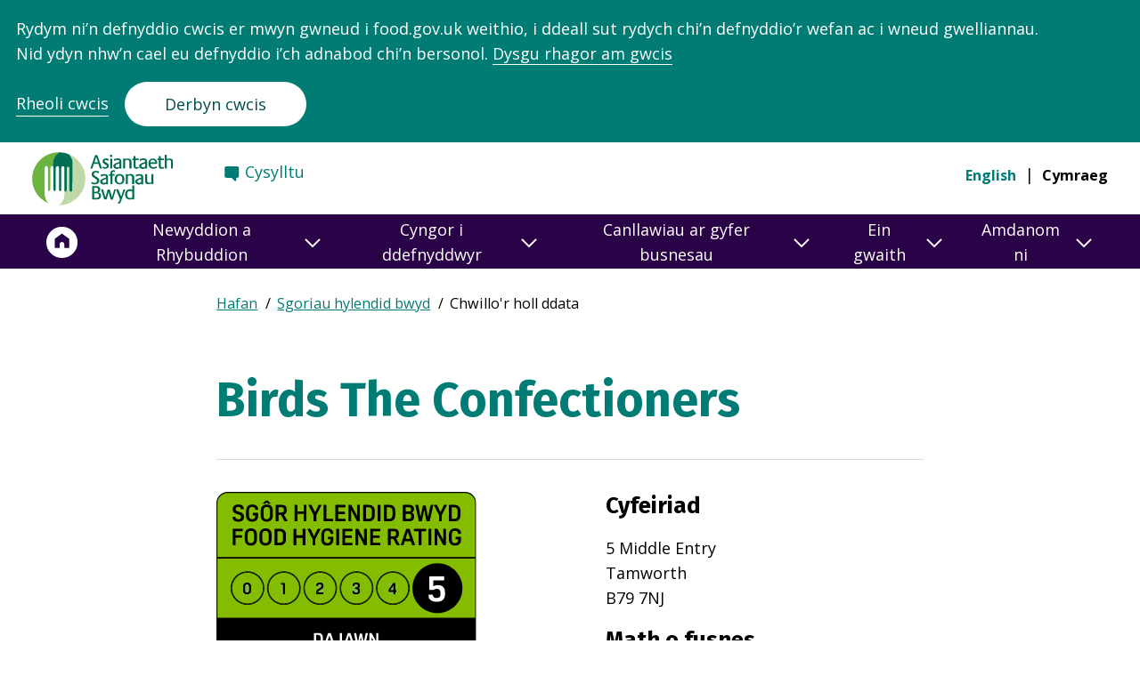

--- FILE ---
content_type: text/html; charset=utf-8
request_url: https://ratings.food.gov.uk/cy/business/1589564
body_size: 21587
content:
<!DOCTYPE html><html lang="cy"><head><meta charSet="utf-8" data-next-head=""/><meta name="viewport" content="width=device-width" data-next-head=""/><title data-next-head="">Birds The Confectioners | Manylion Sgorio Busnesau | Sgoriau Hylendid Bwyd</title><link rel="preload" href="/_next/static/css/cb09b9959900ba53.css" as="style"/><link rel="stylesheet" href="/_next/static/css/cb09b9959900ba53.css" data-n-g=""/><noscript data-n-css=""></noscript><script defer="" noModule="" src="/_next/static/chunks/polyfills-42372ed130431b0a.js"></script><script src="/_next/static/chunks/webpack-38dc13a5b5d2e37f.js" defer=""></script><script src="/_next/static/chunks/framework-aa78fbef1a0add93.js" defer=""></script><script src="/_next/static/chunks/main-48ad01c98ba69aa5.js" defer=""></script><script src="/_next/static/chunks/pages/_app-4d9f56087c45a7d7.js" defer=""></script><script src="/_next/static/chunks/695-c33ea17f4d64b4f6.js" defer=""></script><script src="/_next/static/chunks/190-13ef91927d1c603b.js" defer=""></script><script src="/_next/static/chunks/649-7a0658009df5f633.js" defer=""></script><script src="/_next/static/chunks/728-d9883ade2e304242.js" defer=""></script><script src="/_next/static/chunks/37-63e7b6d2c317e9fe.js" defer=""></script><script src="/_next/static/chunks/408-aba0d3d01525e8e9.js" defer=""></script><script src="/_next/static/chunks/pages/business/%5Bid%5D/%5B%5B...businessName%5D%5D-9baea4341a5463b4.js" defer=""></script><script src="/_next/static/6JOaom2m8Ba_V0mJGCsME/_buildManifest.js" defer=""></script><script src="/_next/static/6JOaom2m8Ba_V0mJGCsME/_ssgManifest.js" defer=""></script></head><body><link rel="preload" as="image" href="https://safhrsprodstorage.blob.core.windows.net/lalogoblobstorage/lalogo_295.jpg"/><div id="__next"><header><div class="skip-to-main-content"><a href="#main-content" class="skip-to-main-content__link">Neidio i&#x27;r prif gynnwy</a></div><div class="header header--main "><div class="header__grid-container"><div class="header__grid-row"><div class="header__wrapper"><div class="header__bottom"><div class="header__logo-container"><div class="header__logo-wrapper header__primary-logo-wrapper"><a href="https://www.food.gov.uk/cy" class="header__logo"><span class="header__logo-label visually-hidden">Food Standards Agency - Frontpage</span><div class="header__logo-svg header__logo-svg--welsh" aria-hidden="true"></div></a></div></div><nav class="header__links header__links--desktop header__links--welsh" aria-label="Secondary Menu"><div class="header__links-wrapper"><div class="header__links-item"><a href="https://www.food.gov.uk/cy/contact/consumers/find-details" class="header__links-anchor header__links-anchor--contact">Cysylltu</a></div></div></nav><nav class="header__languages header__languages--desktop header__nav" aria-label="Language switcher" aria-hidden="false"><ul class="header__languages-list"><li class="header__language"><a class="header__language-link header__language-link--" lang="en" href="/business/1589564">English</a></li><li class="header__language"><a class="header__language-link header__language-link--selected" href="/cy/business/1589564">Cymraeg</a></li></ul></nav><button class="header__menu " aria-expanded="false" aria-controls="navigation"><span class="visually-hidden">Dewislen Llywio</span><svg class="header__menu-symbol header__menu-toggle" aria-hidden="true" xmlns="http://www.w3.org/2000/svg" version="1.0" width="47" height="47" viewBox="0 0 258 186" preserveAspectRatio="xMidYMid meet"><g class="svg-menu-toggle" transform="translate(0,186) scale(0.1,-0.1)" fill="#007c75" stroke="none"><path class="line line-1" d="M837 1572 c-35 -36 -34 -71 1 -105 l28 -27 505 0 505 0 27 28 c34 36 34 68 0 104 l-27 28 -506 0 -506 0 -27 -28z"></path><path class="line line-2" d="M477 972 c-35 -36 -34 -71 1 -105 l28 -27 684 0 684 0 28 27 c36 35 36 71 0 106 l-28 27 -685 0 -685 0 -27 -28z"></path><path class="line line-3" d="M837 372 c-35 -36 -34 -71 1 -105 l28 -27 505 0 505 0 27 28 c34 36 34 68 0 104 l-27 28 -506 0 -506 0 -27 -28z"></path></g></svg></button></div></div></div></div><div class="header__navigation"><nav class="header__links header__links--mobile header__links--welsh" aria-label="Secondary Menu"><div class="header__links-wrapper"><div class="header__links-item"><a href="https://www.food.gov.uk/cy/contact/consumers/find-details" class="header__links-anchor header__links-anchor--contact">Cysylltu</a></div></div></nav><div class="header__navigation"><nav class="navigation" aria-label="Main navigation"><div class="navigation__background-blur"></div><div class="navigation__container"><div class="navigation__row"><div class="navigation__wrapper"><ul class="navigation__menu navigation__menu--level-1"><li class="navigation__link navigation__link--home"><a href="https://www.food.gov.uk/cy" aria-label="Hafan"><span>Home</span><svg aria-hidden="true" focusable="false" width="36" height="38" xmlns="http://www.w3.org/2000/svg" viewBox="-1.5 -1.5 40 40"><g fill="none" fill-rule="evenodd"><path d="M36 19.013c0 9.941-8.059 18-18 18s-18-8.059-18-18 8.059-18 18-18 18 8.059 18 18" fill="#FFF" stroke="#ffffff" stroke-width="3"></path><path d="m18 8.013-9 6.585v11.415h6.075v-4.61c0-1.58 1.304-2.853 2.925-2.853 1.62 0 2.925 1.272 2.925 2.853v4.61H27V14.598l-9-6.585z" fill="#2A0247" fill-rule="nonzero"></path></g></svg></a></li><li class="navigation__link"><button aria-expanded="false" id="nav-newyddion-a-rhybuddion" title="Newyddion a Rhybuddion"><span class="navigation__link__label">Newyddion a Rhybuddion</span><span class="navigation__link__arrow"><svg aria-hidden="true" focusable="false" width="18" height="11" viewBox="0 0 18 11" xmlns="http://www.w3.org/2000/svg"><path d="m1 1 8 8 8-8" fill="none" fill-rule="evenodd"></path></svg></span></button><div class="navigation__submenu" role="region" aria-labelledby="nav-newyddion-a-rhybuddion"><div class="navigation__group"><p class="navigation__group-title navigation__group-title--desktop">Newyddion a Rhybuddion</p><button class="navigation__group-title navigation__group-title--mobile" aria-expanded="false" id="submenu-0-0-newyddion-a-rhybuddion" title="Newyddion a Rhybuddion"><span class="navigation__link__label">Newyddion a Rhybuddion</span><span class="navigation__link__arrow"><svg aria-hidden="true" focusable="false" width="18" height="11" viewBox="0 0 18 11" xmlns="http://www.w3.org/2000/svg"><path d="m1 1 8 8 8-8" fill="none" fill-rule="evenodd"></path></svg></span></button><div class="navigation__menu-wrapper" aria-labelledby="submenu-0-0-newyddion-a-rhybuddion"><ul class="navigation__menu navigation__menu--level-2"><li class="navigation__link"><a href="https://www.food.gov.uk/search?keywords=&amp;filter_type%5BNews%5D=News">Newyddion</a></li><li class="navigation__link"><a href="https://www.food.gov.uk/search?keywords=&amp;filter_type%5BFood%20alert%5D=Food%20alert">Hysbysiadau galw cynnyrch yn ôl</a></li><li class="navigation__link"><a href="https://www.food.gov.uk/search?keywords=&amp;filter_type%5BAllergy%20alert%5D=Allergy%20alert">Rhybuddion alergedd</a></li><li class="navigation__link"><a href="https://www.food.gov.uk/news-alerts/subscribe">Cofrestru ar gyfer newyddion a hysbysiadau </a></li><li class="navigation__link"><a href="https://www.food.gov.uk/cy/newyddion-a-rhybuddion/cylchlythyraur-asiantaeth-safonau-bwyd">Cylchlythyrau</a></li><li class="navigation__link navigation__link--read-more"><a href="https://www.food.gov.uk/news-alerts"><span class="navigation__link__read-more-arrow"></span>Mwy Newyddion a Rhybuddion</a></li></ul></div></div></div></li><li class="navigation__link"><button aria-expanded="false" id="nav-cyngor-i-ddefnyddwyr" title="Cyngor i ddefnyddwyr"><span class="navigation__link__label">Cyngor i ddefnyddwyr</span><span class="navigation__link__arrow"><svg aria-hidden="true" focusable="false" width="18" height="11" viewBox="0 0 18 11" xmlns="http://www.w3.org/2000/svg"><path d="m1 1 8 8 8-8" fill="none" fill-rule="evenodd"></path></svg></span></button><div class="navigation__submenu" role="region" aria-labelledby="nav-cyngor-i-ddefnyddwyr"><div class="navigation__group"><p class="navigation__group-title navigation__group-title--desktop">Canllawiau poblogaidd</p><button class="navigation__group-title navigation__group-title--mobile" aria-expanded="false" id="submenu-1-0-canllawiau-poblogaidd" title="Canllawiau poblogaidd"><span class="navigation__link__label">Canllawiau poblogaidd</span><span class="navigation__link__arrow"><svg aria-hidden="true" focusable="false" width="18" height="11" viewBox="0 0 18 11" xmlns="http://www.w3.org/2000/svg"><path d="m1 1 8 8 8-8" fill="none" fill-rule="evenodd"></path></svg></span></button><div class="navigation__menu-wrapper" aria-labelledby="submenu-1-0-canllawiau-poblogaidd"><ul class="navigation__menu navigation__menu--level-2"><li class="navigation__link"><a href="https://www.food.gov.uk/cy/canllawiau-defnyddiwr/glyserol">Glyserol</a></li><li class="navigation__link"><a href="https://www.food.gov.uk/cy/canllawiau-defnyddiwr/ychwanegion-bwyd">Ychwanegion bwyd ac E-rifau</a></li><li class="navigation__link"><a href="https://www.food.gov.uk/cy/canllawiau-defnyddiwr/dyddiadau-ar-ei-orau-cyn-a-defnyddio-erbyn">Dyddiadau ‘ar ei orau cyn’ a ‘defnyddio erbyn’</a></li><li class="navigation__link"><a href="https://www.food.gov.uk/cy/canllawiau-defnyddiwr/gwiriwr-ffeithiau-wrth-fwyta-gartref">Gwiriwr ffeithiau wrth fwyta gartref</a></li><li class="navigation__link"><a href="https://www.food.gov.uk/cy/canllawiau-defnyddiwr/darparu-bwyd-mewn-digwyddiadau-cymunedol-ac-elusennol">Darparu bwyd mewn digwyddiadau cymunedol ac elusennol</a></li><li class="navigation__link"><a href="https://www.food.gov.uk/cy/canllawiau-defnyddiwr/trin-blawd-a-chynhyrchion-blawd-yn-ddiogel">Trin blawd a chynhyrchion blawd yn ddiogel</a></li></ul></div></div><div class="navigation__group"><p class="navigation__group-title navigation__group-title--desktop">Diogelwch bwyd</p><button class="navigation__group-title navigation__group-title--mobile" aria-expanded="false" id="submenu-1-1-diogelwch-bwyd" title="Diogelwch bwyd"><span class="navigation__link__label">Diogelwch bwyd</span><span class="navigation__link__arrow"><svg aria-hidden="true" focusable="false" width="18" height="11" viewBox="0 0 18 11" xmlns="http://www.w3.org/2000/svg"><path d="m1 1 8 8 8-8" fill="none" fill-rule="evenodd"></path></svg></span></button><div class="navigation__menu-wrapper" aria-labelledby="submenu-1-1-diogelwch-bwyd"><ul class="navigation__menu navigation__menu--level-2"><li class="navigation__link"><a href="https://www.food.gov.uk/cy/diogelwch-a-hylendid-bwyd/gwenwyn-bwyd">Gwenwyn bwyd </a></li><li class="navigation__link"><a href="https://www.food.gov.uk/cy/diogelwch-a-hylendid-bwyd/diogelwch-a-hylendid-bwyd-yn-y-cartref">Diogelwch a hylendid bwyd yn y cartref</a></li><li class="navigation__link"><a href="https://www.food.gov.uk/cy/diogelwch-a-hylendid-bwyd/bwyta-allan-partion-a-digwyddiadau">Bwyta allan, partïon a digwyddiadau</a></li><li class="navigation__link"><a href="https://www.food.gov.uk/cy/diogelwch-a-hylendid-bwyd/alergeddau-ac-anoddefiadau-bwyd-a-chlefyd-seliag">Alergeddau ac anoddefiadau bwyd, a chlefyd seliag</a></li><li class="navigation__link"><a href="https://www.food.gov.uk/cy/diogelwch-a-hylendid-bwyd/diogelwch-bwyd-cemegol">Diogelwch bwyd cemegol</a></li><li class="navigation__link"><a href="https://www.food.gov.uk/cy/diogelwch-a-hylendid-bwyd/bwydydd-gm-a-bwydydd-newydd">Bwydydd GM a bwydydd newydd</a></li><li class="navigation__link"><a href="https://www.food.gov.uk/cy/diogelwch-a-hylendid-bwyd/diogelwch-bwyd-mewn-argyfyngau">Diogelwch bwyd mewn argyfyngau</a></li><li class="navigation__link navigation__link--read-more"><a href="https://www.food.gov.uk/cy/diogelwch-bwyd"><span class="navigation__link__read-more-arrow"></span>Mwy Diogelwch bwyd</a></li></ul></div></div><div class="navigation__group"><p class="navigation__group-title navigation__group-title--desktop">Maeth yng Ngogledd Iwerddon </p><button class="navigation__group-title navigation__group-title--mobile" aria-expanded="false" id="submenu-1-2-maeth-yng-ngogledd-iwerddon" title="Maeth yng Ngogledd Iwerddon "><span class="navigation__link__label">Maeth yng Ngogledd Iwerddon </span><span class="navigation__link__arrow"><svg aria-hidden="true" focusable="false" width="18" height="11" viewBox="0 0 18 11" xmlns="http://www.w3.org/2000/svg"><path d="m1 1 8 8 8-8" fill="none" fill-rule="evenodd"></path></svg></span></button><div class="navigation__menu-wrapper" aria-labelledby="submenu-1-2-maeth-yng-ngogledd-iwerddon"><ul class="navigation__menu navigation__menu--level-2"><li class="navigation__link"><a href="https://www.food.gov.uk/cy/node/212">Canllaw Bwyta&#x27;n dda</a></li><li class="navigation__link"><a href="https://www.food.gov.uk/cy/node/3581">Edrychwch ar y label </a></li><li class="navigation__link"><a href="https://www.food.gov.uk/cy/node/9336">Maetholion yn eich deiet </a></li><li class="navigation__link"><a href="https://www.food.gov.uk/safety-hygiene/healthy-recipes">Ryseitiau Iachus</a></li><li class="navigation__link"><a href="https://www.food.gov.uk/cy/node/213">Tlodi bwyd</a></li><li class="navigation__link navigation__link--read-more"><a href="https://www.food.gov.uk/cy/node/9076"><span class="navigation__link__read-more-arrow"></span>Mwy Maeth yng Ngogledd Iwerddon </a></li></ul></div></div><div class="navigation__group"><p class="navigation__group-title navigation__group-title--desktop">Sgoriau a rhoi gwybod am broblem</p><button class="navigation__group-title navigation__group-title--mobile" aria-expanded="false" id="submenu-1-3-sgoriau-a-rhoi-gwybod-am-broblem" title="Sgoriau a rhoi gwybod am broblem"><span class="navigation__link__label">Sgoriau a rhoi gwybod am broblem</span><span class="navigation__link__arrow"><svg aria-hidden="true" focusable="false" width="18" height="11" viewBox="0 0 18 11" xmlns="http://www.w3.org/2000/svg"><path d="m1 1 8 8 8-8" fill="none" fill-rule="evenodd"></path></svg></span></button><div class="navigation__menu-wrapper" aria-labelledby="submenu-1-3-sgoriau-a-rhoi-gwybod-am-broblem"><ul class="navigation__menu navigation__menu--level-2"><li class="navigation__link"><a href="https://www.food.gov.uk/cy/canllawiau-defnyddiwr/cynllun-sgorio-hylendid-bwyd">Esbonio&#x27;r Cynllun Sgorio Hylendid Bwyd</a></li><li class="navigation__link"><a href="https://ratings.food.gov.uk/cy">Gwirio sgoriau hylendid bwyd ar gyfer siop fwyd neu fwyty</a></li><li class="navigation__link"><a href="https://www.food.gov.uk/cy/contact/consumers/rhoi-gwybod-am-broblem-gyda-bwyd">Rhoi gwybod am broblem bwyd</a></li><li class="navigation__link"><a href="https://www.food.gov.uk/cy/contactconsumersreport-problem/rhoi-gwybod-am-broblem-gyda-sgor-hylendid-bwyd">Rhoi gwybod am broblem gyda sgôr hylendid bwyd</a></li></ul></div></div></div></li><li class="navigation__link"><button aria-expanded="false" id="nav-canllawiau-ar-gyfer-busnesau" title="Canllawiau ar gyfer busnesau"><span class="navigation__link__label">Canllawiau ar gyfer busnesau</span><span class="navigation__link__arrow"><svg aria-hidden="true" focusable="false" width="18" height="11" viewBox="0 0 18 11" xmlns="http://www.w3.org/2000/svg"><path d="m1 1 8 8 8-8" fill="none" fill-rule="evenodd"></path></svg></span></button><div class="navigation__submenu" role="region" aria-labelledby="nav-canllawiau-ar-gyfer-busnesau"><div class="navigation__group"><p class="navigation__group-title navigation__group-title--desktop">Canllawiau poblogaidd ar gyfer busnesau </p><button class="navigation__group-title navigation__group-title--mobile" aria-expanded="false" id="submenu-2-0-canllawiau-poblogaidd-ar-gyfer-busnesau" title="Canllawiau poblogaidd ar gyfer busnesau "><span class="navigation__link__label">Canllawiau poblogaidd ar gyfer busnesau </span><span class="navigation__link__arrow"><svg aria-hidden="true" focusable="false" width="18" height="11" viewBox="0 0 18 11" xmlns="http://www.w3.org/2000/svg"><path d="m1 1 8 8 8-8" fill="none" fill-rule="evenodd"></path></svg></span></button><div class="navigation__menu-wrapper" aria-labelledby="submenu-2-0-canllawiau-poblogaidd-ar-gyfer-busnesau"><ul class="navigation__menu navigation__menu--level-2"><li class="navigation__link"><a href="https://www.food.gov.uk/cy/canllawiau-busnes/bwyd-mwy-diogel-busnes-gwell">Bwyd mwy diogel, busnes gwell </a></li><li class="navigation__link"><a href="https://www.food.gov.uk/cy/canllawiau-busnes/canllawiau-ar-alergenau-ar-gyfer-busnesau-bwyd">Canllawiau ar alergenau </a></li><li class="navigation__link"><a href="https://www.food.gov.uk/cy/canllawiau-busnes/hyfforddiant-diogelwch-bwyd-ar-lein">Hyfforddiant ar-lein</a></li><li class="navigation__link"><a href="https://www.food.gov.uk/cy/canllawiau-busnes/paratoi-ar-gyfer-dechrau-eich-busnes-bwyd">Dechrau busnes bwyd</a></li><li class="navigation__link"><a href="https://www.food.gov.uk/here-to-help">Cofrestru busnesau bwyd </a></li><li class="navigation__link"><a href="https://www.food.gov.uk/cy/canllawiau-busnes/sut-mae-sgoriau-hylendid-bwyd-yn-gweithio">Sgoriau hylendid bwyd </a></li></ul></div></div><div class="navigation__group"><p class="navigation__group-title navigation__group-title--desktop">Canllawiau ar gyfer busnesau</p><button class="navigation__group-title navigation__group-title--mobile" aria-expanded="false" id="submenu-2-1-canllawiau-ar-gyfer-busnesau" title="Canllawiau ar gyfer busnesau"><span class="navigation__link__label">Canllawiau ar gyfer busnesau</span><span class="navigation__link__arrow"><svg aria-hidden="true" focusable="false" width="18" height="11" viewBox="0 0 18 11" xmlns="http://www.w3.org/2000/svg"><path d="m1 1 8 8 8-8" fill="none" fill-rule="evenodd"></path></svg></span></button><div class="navigation__menu-wrapper" aria-labelledby="submenu-2-1-canllawiau-ar-gyfer-busnesau"><ul class="navigation__menu navigation__menu--level-2"><li class="navigation__link"><a href="https://www.food.gov.uk/cy/canllawiau-ar-gyfer-busnesau/canllawiau-ar-gyfer-busnesau/pecynnu-a-labelu">Pecynnu a labelu</a></li><li class="navigation__link"><a href="https://www.food.gov.uk/food-hygiene">Hylendid bwyd</a></li><li class="navigation__link"><a href="https://www.food.gov.uk/cy/canllawiau-ar-gyfer-busnesau/business-guidance/rheoli-diogelwch-bwyd-i-fusnesau">Rheoli diogelwch bwyd</a></li><li class="navigation__link"><a href="https://www.food.gov.uk/cy/canllawiau-busnes/canabidiol-cbd">Canllawiau ar CBD</a></li><li class="navigation__link"><a href="https://www.food.gov.uk/cy/business-guidance/operational-safety">Diogelwch gweithredol</a></li><li class="navigation__link"><a href="https://www.food.gov.uk/cy/canllawiau-ar-gyfer-busnesau/rhedeg-busnes-bwyd/diogelwch-cemegol">Diogelwch cemegol </a></li><li class="navigation__link"><a href="https://www.food.gov.uk/cy/canllawiau-ar-gyfer-busnesau/hyb-canllawiau-bwyd-arloesol">Hyb Canllawiau Bwyd Arloesol</a></li><li class="navigation__link navigation__link--read-more"><a href="https://www.food.gov.uk/cy/yma-i-helpu"><span class="navigation__link__read-more-arrow"></span>Mwy Canllawiau ar gyfer busnesau</a></li></ul></div></div><div class="navigation__group"><p class="navigation__group-title navigation__group-title--desktop">Canllawiau ar gyfer diwydiant </p><button class="navigation__group-title navigation__group-title--mobile" aria-expanded="false" id="submenu-2-2-canllawiau-ar-gyfer-diwydiant" title="Canllawiau ar gyfer diwydiant "><span class="navigation__link__label">Canllawiau ar gyfer diwydiant </span><span class="navigation__link__arrow"><svg aria-hidden="true" focusable="false" width="18" height="11" viewBox="0 0 18 11" xmlns="http://www.w3.org/2000/svg"><path d="m1 1 8 8 8-8" fill="none" fill-rule="evenodd"></path></svg></span></button><div class="navigation__menu-wrapper" aria-labelledby="submenu-2-2-canllawiau-ar-gyfer-diwydiant"><ul class="navigation__menu navigation__menu--level-2"><li class="navigation__link"><a href="https://www.food.gov.uk/animal-feed-0">Bwyd anifeiliaid</a></li><li class="navigation__link"><a href="https://www.food.gov.uk/cy/canllawiau-ar-gyfer-busnesau/cyngor-penodol-ar-gyfer-y-diwydiant/cig-a-lladd-anifeiliaid">Cig a lladd anifeiliaid </a></li><li class="navigation__link"><a href="https://www.food.gov.uk/cy/canllawiau-ar-gyfer-busnesau/canllawiau-ar-gyfer-diwydiant/cynhyrchion-rheoleiddiedig">Cynhyrchion rheoleiddiedig</a></li><li class="navigation__link"><a href="https://www.food.gov.uk/cy/canllawiau-ar-gyfer-busnesau/canllawiau-ar-gyfer-diwydiant/cynnyrch-llaeth-a-ffermio">Cynnyrch llaeth a ffermio </a></li><li class="navigation__link"><a href="https://www.food.gov.uk/cy/canllawiau-ar-gyfer-busnesau/canllawiau-ar-gyfer-diwydiant/gwin">Gwin</a></li><li class="navigation__link"><a href="https://www.food.gov.uk/cy/canllawiau-busnes/mewnforion-allforion">Mewnforion ac allforion</a></li><li class="navigation__link"><a href="https://www.food.gov.uk/cy/canllawiau-ar-gyfer-busnesau/canllawiau-ar-gyfer-diwydiant/pysgod-a-physgod-cregyn">Pysgod a physgod cregyn</a></li></ul></div></div><div class="navigation__group"><p class="navigation__group-title navigation__group-title--desktop">Maeth yng Ngogledd Iwerddon</p><button class="navigation__group-title navigation__group-title--mobile" aria-expanded="false" id="submenu-2-3-maeth-yng-ngogledd-iwerddon" title="Maeth yng Ngogledd Iwerddon"><span class="navigation__link__label">Maeth yng Ngogledd Iwerddon</span><span class="navigation__link__arrow"><svg aria-hidden="true" focusable="false" width="18" height="11" viewBox="0 0 18 11" xmlns="http://www.w3.org/2000/svg"><path d="m1 1 8 8 8-8" fill="none" fill-rule="evenodd"></path></svg></span></button><div class="navigation__menu-wrapper" aria-labelledby="submenu-2-3-maeth-yng-ngogledd-iwerddon"><ul class="navigation__menu navigation__menu--level-2"><li class="navigation__link"><a href="https://www.food.gov.uk/cy/node/211">Ailfformiwleiddio Bwyd Iachach</a></li><li class="navigation__link"><a href="https://www.food.gov.uk/cy/canllawiau-busnes/calorie-wise">Calorie Wise</a></li><li class="navigation__link"><a href="https://www.food.gov.uk/cy/node/1338">Canllawiau Arlwyo Iachach</a></li><li class="navigation__link"><a href="https://www.food.gov.uk/cy/canllawiau-busnes/labelu-maeth">Labelu maeth</a></li><li class="navigation__link"><a href="https://www.food.gov.uk/cy/node/415">MenuCal</a></li><li class="navigation__link"><a href="https://www.food.gov.uk/safety-hygiene/nutrition-research">Ymchwil ym maes maeth</a></li><li class="navigation__link navigation__link--read-more"><a href="https://www.food.gov.uk/cy/node/9241"><span class="navigation__link__read-more-arrow"></span>Mwy Maeth yng Ngogledd Iwerddon</a></li></ul></div></div><div class="navigation__group"><p class="navigation__group-title navigation__group-title--desktop">Gwasanaethau busnes</p><button class="navigation__group-title navigation__group-title--mobile" aria-expanded="false" id="submenu-2-4-gwasanaethau-busnes" title="Gwasanaethau busnes"><span class="navigation__link__label">Gwasanaethau busnes</span><span class="navigation__link__arrow"><svg aria-hidden="true" focusable="false" width="18" height="11" viewBox="0 0 18 11" xmlns="http://www.w3.org/2000/svg"><path d="m1 1 8 8 8-8" fill="none" fill-rule="evenodd"></path></svg></span></button><div class="navigation__menu-wrapper" aria-labelledby="submenu-2-4-gwasanaethau-busnes"><ul class="navigation__menu navigation__menu--level-2"><li class="navigation__link"><a href="https://fsa-services-welsh-forms.food.gov.uk/regulated-products-application">Gwneud cais i awdurdodi cynnyrch rheoleiddiedig</a></li><li class="navigation__link"><a href="https://www.food.gov.uk/cy/canllawiau-busnes/sut-i-wneud-cais-am-gymeradwyaeth-ar-gyfer-sefydliad-cig-neu-sefydliad-bwyd">Gwneud cais i gymeradwyo sefydliad cig</a></li><li class="navigation__link"><a href="https://fsa-services-eng-forms.food.gov.uk/Wine-Registration-Service">Cofrestru gwinllan neu windy</a></li><li class="navigation__link navigation__link--read-more"><a href="https://www.food.gov.uk/contact/businesses/services"><span class="navigation__link__read-more-arrow"></span>Mwy Gwasanaethau busnes</a></li></ul></div></div></div></li><li class="navigation__link"><button aria-expanded="false" id="nav-ein-gwaith" title="Ein gwaith"><span class="navigation__link__label">Ein gwaith</span><span class="navigation__link__arrow"><svg aria-hidden="true" focusable="false" width="18" height="11" viewBox="0 0 18 11" xmlns="http://www.w3.org/2000/svg"><path d="m1 1 8 8 8-8" fill="none" fill-rule="evenodd"></path></svg></span></button><div class="navigation__submenu" role="region" aria-labelledby="nav-ein-gwaith"><div class="navigation__group"><p class="navigation__group-title navigation__group-title--desktop">Gwyddoniaeth a thystiolaeth </p><button class="navigation__group-title navigation__group-title--mobile" aria-expanded="false" id="submenu-3-0-gwyddoniaeth-a-thystiolaeth" title="Gwyddoniaeth a thystiolaeth "><span class="navigation__link__label">Gwyddoniaeth a thystiolaeth </span><span class="navigation__link__arrow"><svg aria-hidden="true" focusable="false" width="18" height="11" viewBox="0 0 18 11" xmlns="http://www.w3.org/2000/svg"><path d="m1 1 8 8 8-8" fill="none" fill-rule="evenodd"></path></svg></span></button><div class="navigation__menu-wrapper" aria-labelledby="submenu-3-0-gwyddoniaeth-a-thystiolaeth"><ul class="navigation__menu navigation__menu--level-2"><li class="navigation__link"><a href="https://www.food.gov.uk/cy/amdanom-ni/meysydd-o-ddiddordeb-ymchwil">Meysydd o ddiddordeb ymchwil </a></li><li class="navigation__link"><a href="https://www.food.gov.uk/cy/ein-gwaith/gwyddoniaeth-a-thystiolaeth/adroddiadau-ymchwil">Adroddiadau ymchwil</a></li><li class="navigation__link"><a href="https://www.food.gov.uk/cy/amdanom-ni/pwyllgorau-cynghori-gwyddonol">Pwyllgorau Gwyddonol</a></li><li class="navigation__link"><a href="https://www.food.gov.uk/cy/amdanom-ni/gwneud-cais-am-gyllid-ymchwil">Gwneud cais am gyllid ymchwil</a></li><li class="navigation__link navigation__link--read-more"><a href="https://www.food.gov.uk/cy/ein-gwaith/gwyddoniaeth-a-thystiolaeth"><span class="navigation__link__read-more-arrow"></span>Mwy Gwyddoniaeth a thystiolaeth </a></li></ul></div></div><div class="navigation__group"><p class="navigation__group-title navigation__group-title--desktop">Dadansoddi risg</p><button class="navigation__group-title navigation__group-title--mobile" aria-expanded="false" id="submenu-3-1-dadansoddi-risg" title="Dadansoddi risg"><span class="navigation__link__label">Dadansoddi risg</span><span class="navigation__link__arrow"><svg aria-hidden="true" focusable="false" width="18" height="11" viewBox="0 0 18 11" xmlns="http://www.w3.org/2000/svg"><path d="m1 1 8 8 8-8" fill="none" fill-rule="evenodd"></path></svg></span></button><div class="navigation__menu-wrapper" aria-labelledby="submenu-3-1-dadansoddi-risg"><ul class="navigation__menu navigation__menu--level-2"><li class="navigation__link"><a href="https://www.food.gov.uk/cy/ein-gwaith/y-broses-dadansoddi-risg">Ein proses dadansoddi risg</a></li><li class="navigation__link"><a href="https://www.food.gov.uk/cy/amdanom-ni/risk-analysis/cofrestr-o-faterion-dadansoddi-risg">Cofrestr o faterion dadansoddi risg</a></li><li class="navigation__link navigation__link--read-more"><a href="https://www.food.gov.uk/cy/ein-gwaith/dadansoddi-risg"><span class="navigation__link__read-more-arrow"></span>Mwy Dadansoddi risg</a></li></ul></div></div><div class="navigation__group"><p class="navigation__group-title navigation__group-title--desktop">Uned Genedlaethol Troseddau Bwyd</p><button class="navigation__group-title navigation__group-title--mobile" aria-expanded="false" id="submenu-3-2-uned-genedlaethol-troseddau-bwyd" title="Uned Genedlaethol Troseddau Bwyd"><span class="navigation__link__label">Uned Genedlaethol Troseddau Bwyd</span><span class="navigation__link__arrow"><svg aria-hidden="true" focusable="false" width="18" height="11" viewBox="0 0 18 11" xmlns="http://www.w3.org/2000/svg"><path d="m1 1 8 8 8-8" fill="none" fill-rule="evenodd"></path></svg></span></button><div class="navigation__menu-wrapper" aria-labelledby="submenu-3-2-uned-genedlaethol-troseddau-bwyd"><ul class="navigation__menu navigation__menu--level-2"><li class="navigation__link"><a href="https://www.food.gov.uk/cy/amdanom-ni/uned-genedlaethol-troseddau-bwyd">Gwybodaeth am yr Uned Genedlaethol Troseddau Bwyd</a></li><li class="navigation__link"><a href="https://www.food.gov.uk/cy/canllawiau-defnyddiwr/troseddau-bwyd">Troseddau bwyd </a></li><li class="navigation__link"><a href="https://www.food.gov.uk/cy/contact/consumers/report-problem/report-a-product-labelling-issue/rhoi-gwybod-am-gamlabelu-bwriadol">Rhoi gwybod am drosedd bwyd</a></li><li class="navigation__link navigation__link--read-more"><a href="https://www.food.gov.uk/cy/ein-gwaith/yr-uned-genedlaethol-troseddau-bwyd"><span class="navigation__link__read-more-arrow"></span>Mwy Uned Genedlaethol Troseddau Bwyd</a></li></ul></div></div><div class="navigation__group"><p class="navigation__group-title navigation__group-title--desktop">Ymgynghoriadau</p><button class="navigation__group-title navigation__group-title--mobile" aria-expanded="false" id="submenu-3-3-ymgynghoriadau" title="Ymgynghoriadau"><span class="navigation__link__label">Ymgynghoriadau</span><span class="navigation__link__arrow"><svg aria-hidden="true" focusable="false" width="18" height="11" viewBox="0 0 18 11" xmlns="http://www.w3.org/2000/svg"><path d="m1 1 8 8 8-8" fill="none" fill-rule="evenodd"></path></svg></span></button><div class="navigation__menu-wrapper" aria-labelledby="submenu-3-3-ymgynghoriadau"><ul class="navigation__menu navigation__menu--level-2"><li class="navigation__link"><a href="https://www.food.gov.uk/news-alerts/search/consultations">Pob ymgynghoriad</a></li><li class="navigation__link"><a href="https://www.food.gov.uk/news-alerts/search/consultations?consultation_status%5BOpen%5D=Open">Ymgynghoriadau Agored</a></li><li class="navigation__link"><a href="https://www.food.gov.uk/news-alerts/search/consultations?consultation_type%5BRegulated%20products%20consultation%5D=Regulated%20products%20consultation">Ymgynghoriadau cynhyrchion rheoleiddiedig</a></li><li class="navigation__link"><a href="https://www.food.gov.uk/search?keywords=&amp;filter_type%5BConsultation%5D=Consultation&amp;consultation_type%5BCall%20for%20evidence%5D=Call%20for%20evidence">Galwadau am dystiolaeth</a></li></ul></div></div></div></li><li class="navigation__link"><button aria-expanded="false" id="nav-amdanom-ni" title="Amdanom ni"><span class="navigation__link__label">Amdanom ni</span><span class="navigation__link__arrow"><svg aria-hidden="true" focusable="false" width="18" height="11" viewBox="0 0 18 11" xmlns="http://www.w3.org/2000/svg"><path d="m1 1 8 8 8-8" fill="none" fill-rule="evenodd"></path></svg></span></button><div class="navigation__submenu" role="region" aria-labelledby="nav-amdanom-ni"><div class="navigation__group"><p class="navigation__group-title navigation__group-title--desktop">Ein sefydliad</p><button class="navigation__group-title navigation__group-title--mobile" aria-expanded="false" id="submenu-4-0-ein-sefydliad" title="Ein sefydliad"><span class="navigation__link__label">Ein sefydliad</span><span class="navigation__link__arrow"><svg aria-hidden="true" focusable="false" width="18" height="11" viewBox="0 0 18 11" xmlns="http://www.w3.org/2000/svg"><path d="m1 1 8 8 8-8" fill="none" fill-rule="evenodd"></path></svg></span></button><div class="navigation__menu-wrapper" aria-labelledby="submenu-4-0-ein-sefydliad"><ul class="navigation__menu navigation__menu--level-2"><li class="navigation__link"><a href="https://www.food.gov.uk/cy/amdanom-ni/cyfarfodydd-bwrdd-yr-asb">Cyfarfodydd y Bwrdd</a></li><li class="navigation__link"><a href="https://www.food.gov.uk/cy/amdanom-ni/y-tim-arwain">Y tîm arwain</a></li><li class="navigation__link"><a href="https://www.food.gov.uk/about-us/our-strategy">Ein strategaeth</a></li><li class="navigation__link"><a href="https://www.food.gov.uk/cy/node/222">Pwyllgor Cynghori ar Fwyd Gogledd Iwerddon</a></li><li class="navigation__link"><a href="https://www.food.gov.uk/cy/amdanom-ni/pwyllgor-cynghori-ar-fwyd-cymru-wfac">Pwyllgor Cynghori ar Fwyd Cymru</a></li><li class="navigation__link navigation__link--read-more"><a href="https://www.food.gov.uk/cy/amdanom-ni/ein-sefydliad"><span class="navigation__link__read-more-arrow"></span>Mwy Ein sefydliad</a></li></ul></div></div><div class="navigation__group"><p class="navigation__group-title navigation__group-title--desktop">Ein ffordd o weithio</p><button class="navigation__group-title navigation__group-title--mobile" aria-expanded="false" id="submenu-4-1-ein-ffordd-o-weithio" title="Ein ffordd o weithio"><span class="navigation__link__label">Ein ffordd o weithio</span><span class="navigation__link__arrow"><svg aria-hidden="true" focusable="false" width="18" height="11" viewBox="0 0 18 11" xmlns="http://www.w3.org/2000/svg"><path d="m1 1 8 8 8-8" fill="none" fill-rule="evenodd"></path></svg></span></button><div class="navigation__menu-wrapper" aria-labelledby="submenu-4-1-ein-ffordd-o-weithio"><ul class="navigation__menu navigation__menu--level-2"><li class="navigation__link"><a href="https://www.food.gov.uk/cy/amdanom-ni/adroddiadau-a-chyfrifon-blynyddol-gan-gynnwys-ein-bwyd">Adroddiadau a chyfrifon blynyddol, gan gynnwys Ein Bwyd</a></li><li class="navigation__link"><a href="https://www.food.gov.uk/cy/amdanom-ni/gair-amdanom">Gair amdanom</a></li><li class="navigation__link"><a href="https://www.food.gov.uk/cy/amdanom-ni/gweithio-ar-draws-y-pedair-gwlad">Gweithio ar draws y pedair gwlad</a></li><li class="navigation__link"><a href="https://www.food.gov.uk/cy/amdanom-ni/rhyddid-gwybodaeth">Rhyddid gwybodaeth</a></li><li class="navigation__link"><a href="https://www.food.gov.uk/cy/amdanom-ni/dull-rheoleiddio">Dull rheoleiddio</a></li><li class="navigation__link"><a href="https://www.food.gov.uk/cy/local-authorities/awdurdodau-lleol">Gweithio gydag awdurdodau lleol </a></li><li class="navigation__link"><a href="https://www.food.gov.uk/cy/amdanom-ni/contractau-a-thendrau">Contractau a thendrau</a></li><li class="navigation__link navigation__link--read-more"><a href="https://www.food.gov.uk/cy/amdanom-ni/ein-ffordd-o-weithio"><span class="navigation__link__read-more-arrow"></span>Mwy Ein ffordd o weithio</a></li></ul></div></div><div class="navigation__group"><p class="navigation__group-title navigation__group-title--desktop">Cysylltu â ni</p><button class="navigation__group-title navigation__group-title--mobile" aria-expanded="false" id="submenu-4-2-cysylltu-â-ni" title="Cysylltu â ni"><span class="navigation__link__label">Cysylltu â ni</span><span class="navigation__link__arrow"><svg aria-hidden="true" focusable="false" width="18" height="11" viewBox="0 0 18 11" xmlns="http://www.w3.org/2000/svg"><path d="m1 1 8 8 8-8" fill="none" fill-rule="evenodd"></path></svg></span></button><div class="navigation__menu-wrapper" aria-labelledby="submenu-4-2-cysylltu-â-ni"><ul class="navigation__menu navigation__menu--level-2"><li class="navigation__link"><a href="https://www.food.gov.uk/cy/contact/businesses/services">Dod o hyd i wasanaethau busnes</a></li><li class="navigation__link"><a href="https://www.food.gov.uk/cy/contact/consumers/rhoi-gwybod-am-broblem-gyda-bwyd">Rhoi gwybod am broblem gyda bwyd </a></li><li class="navigation__link"><a href="https://www.food.gov.uk/contact/consumers/find-details">Manylion cyswllt </a></li></ul></div></div><div class="navigation__group"><p class="navigation__group-title navigation__group-title--desktop">Gweithio gyda ni</p><button class="navigation__group-title navigation__group-title--mobile" aria-expanded="false" id="submenu-4-3-gweithio-gyda-ni" title="Gweithio gyda ni"><span class="navigation__link__label">Gweithio gyda ni</span><span class="navigation__link__arrow"><svg aria-hidden="true" focusable="false" width="18" height="11" viewBox="0 0 18 11" xmlns="http://www.w3.org/2000/svg"><path d="m1 1 8 8 8-8" fill="none" fill-rule="evenodd"></path></svg></span></button><div class="navigation__menu-wrapper" aria-labelledby="submenu-4-3-gweithio-gyda-ni"><ul class="navigation__menu navigation__menu--level-2"><li class="navigation__link"><a href="https://www.food.gov.uk/cy/amdanom-ni/cydraddoldeb-ac-amrywiaeth">Cydraddoldeb ac amrywiaeth</a></li><li class="navigation__link"><a href="https://www.food.gov.uk/cy/amdanom-ni/gweithio-i-ni">Swyddi gwag </a></li></ul></div></div></div></li></ul></div></div></div></nav></div><nav class="header__languages header__languages--mobile" aria-label="Language switcher"><ul class="header__languages-list"><li class="header__language"><a class="header__language-link header__language-link--" lang="en" href="/business/1589564">English</a></li><li class="header__language"><a class="header__language-link header__language-link--selected" href="/cy/business/1589564">Cymraeg</a></li></ul></nav></div></div></header><main id="main-content"><div class="fhrs-layout"><div class="fhrs-layout__container"><div class="fhrs-layout__row"><div class="fhrs-layout__center"><div class="breadcrumb collapsed full"><div class="breadcrumb__left"><p class="breadcrumb__label visually-hidden">Breadcrumb</p><a tabindex="-1" href="#" class="breadcrumb__mobile-overlay" aria-expanded="false"><span class="visually-hidden">Expand breadcrumb navigation</span></a><div class="breadcrumb__items"><div class="breadcrumb__item"><a tabindex="0" class="breadcrumb__link" href="https://www.food.gov.uk/cy">Hafan</a></div><div class="breadcrumb__item"><a tabindex="0" class="breadcrumb__link" href="/cy">Sgoriau hylendid bwyd</a></div><div class="breadcrumb__item"><span>Chwillo&#x27;r holl ddata</span></div></div></div></div><div class="business-hero"><div class="business-hero__header"><h1 class="business-hero__title">Birds The Confectioners</h1></div><div class="business-hero__content"><div class="business-hero__left"><div class="business-hero__badge business-hero__badge--fhrs business-hero__badge--unknown--3 business-hero__badge--welsh" role="img" aria-label="Birds The Confectioners - Sgôr hylendid bwyd yn "></div><div class="business-hero__link-wrapper"><a class="business-hero__link business-hero__link--back" href="/cy">Yn ôl i’r canlyniadau chwilio</a></div><div class="business-hero__link-wrapper"><a class="business-hero__link business-hero__link--forward" href="/cy/authority-search-landing/null">Chwilio’r awdurdod lleol hwn</a></div><div class="business-hero__link-wrapper"><a class="business-hero__link business-hero__link--forward" href="/cy">Chwilio holl ddata’r DU</a></div></div><div class="business-hero__right"><div class="business-hero__block"><h2 class="business-hero__subtitle">Cyfeiriad</h2><div class="business-hero__text"><p class="business-hero__address">5 Middle Entry<br/>Tamworth<br/>B79 7NJ</p></div></div><div class="business-hero__block"><h2 class="business-hero__subtitle">Math o fusnes</h2><div class="business-hero__text">Manwerthwyr bwyd eraill</div></div><div class="business-hero__block"><h2 class="business-hero__subtitle">Arolygiad diwethaf</h2><div class="business-hero__text">Dydd Llun, 24 Chwefror 2025</div></div></div></div><div class="business-hero__map"><button id="business-hero__map__button" class="business-hero__map__button" aria-expanded="false"><span class="business-hero__map__pin"></span><span class="business-hero__map__button-label" data-show-map="Dangos map" data-hide-map="Cuddio map">Dangos map</span><span class="business-hero__map__arrow "></span></button><div class="business-hero__map__wrapper " role="region" aria-labelledby="business-hero__map__button"><div class="business"></div></div></div></div><div><div class="text-block">
    <table class="fhrs-standards-table" style="overflow-wrap: normal;">
       <caption>Safonau ar adeg yr arolygiad</caption>
       <thead>
         <tr>
           <th scope="col">Ardal a gafodd ei harolygu gan swyddog diogelwch bwyd</th>
           <th scope="col">Safonau a welwyd</th>
         </tr>
       </thead>
        <tbody>
          <tr>
            <td>
              <div>
                <strong>Trin bwyd yn hylan</strong>
                <p>Bwyd yn cael ei drin, ei baratoi, ei goginio, ei ailgynhesu, ei oeri a’i storio mewn modd hylan</p>        
              </div>
            </td>
            <td>Da</td>
          </tr>
          <tr>
            <td>
              <div>
                <strong>Glanweithdra a chyflwr strwythur yr adeilad a’i gyfleusterau</strong>
                <p>Glanweithdra a chyflwr strwythur yr adeilad a’i gyfleusterau (gan gynnwys cynllun addas, system awyru, cyfleusterau golchi dwylo a mesurau rheoli plâu) er mwyn sicrhau hylendid bwyd da</p>  
              </div>   
            </td>
            <td>Da iawn</td>
          </tr>
          <tr>
            <td>
              <div>
                <strong>Rheoli diogelwch bwyd</strong>
                <p>Systemau neu wiriadau ar waith i sicrhau diogelwch y bwyd sy’n cael ei werthu neu’i weini. Tystiolaeth bod staff yn gwybod sut i drin bwyd yn ddiogel. Swyddog diogelwch bwyd yn hyderus y bydd safonau yn cael eu cynnal yn y dyfodol</p>  
              </div>
            </td>
            <td>Da iawn</td>
          </tr>
       </tbody>
    </table>
  </div></div><div><div class="text-block">Os hoffech chi weld adroddiad y swyddog diogelwch bwyd y mae’r sgôr hon wedi’i seilio arno, gallwch chi ofyn am gopi ohono gan yr awdurdod lleol a gynhaliodd yr arolygiad. Gallwch chi wneud hyn drwy anfon e-bost i’r cyfeiriad isod. Mewn rhai achosion, efallai y bydd yr awdurdod lleol yn penderfynu na all anfon copi o’r adroddiad atoch ond bydd yn rhoi gwybod i chi ac yn egluro pam.</div></div><h2 class="form-title ">Ai chi yw perchennog neu reolwr y busnes?</h2><div class="form-description"><p>Os oes unrhyw wybodaeth anghywir ar y dudalen hon, gallwch e-bostio’r wybodaeth gywir at eich awdurdod lleol drwy ddefnyddio’r cyfeiriad isod.</p><p>Gallwch gael gwybodaeth am sut i <a href="https://www.food.gov.uk/cy/canllawiau-busnes/y-cynllun-sgorio-hylendid-bwyd-ar-mesurau-diogelu-ar-gyfer-busnesau">apelio yn erbyn y sgôr a roddwyd i chi a dysgu am eich hawl i ymateb</a>. Gallwch hefyd<a href="https://www.food.gov.uk/cy/canllawiau-busnes/y-cynllun-sgorio-hylendid-bwyd-ar-mesurau-diogelu-ar-gyfer-busnesau"> ofyn am ail-arolygiad</a>.</p></div><section class="explanation-block"><div class="explanation-block__content"><h3>Arddangos y sgôr hon ar eich gwefan</h3><p>Gallwch arddangos y sgôr hon ar eich gwefan.</p><div class="explanation-block__link"><a class="link" href="/cy/business/1589564/birds-the-confectioners/online-ratings">Cael eich sgôr ar-lein</a></div></div></section><div class="local-authority"><h2 class="local-authority__title">Awdurdod lleol</h2><div class="local-authority__wrapper"><div class="local-authority__content"><div class="local-authority__text"><div class="local-authority__field"><span class="local-authority__field-name local-authority__field-name--welsh">Enw<!-- -->:</span><span class="local-authority__field-content">Tamworth</span></div><div class="local-authority__field"><span class="local-authority__field-name local-authority__field-name--welsh">Gwefan<!-- -->:</span><span class="local-authority__field-content"><a class="external-link" href="http://www.tamworth.gov.uk" target="_blank" rel="noopener noreferrer">www.tamworth.gov.uk<span class="visually-hidden">(Yn agor mewn tab newydd)</span></a></span></div><div class="local-authority__field"><span class="local-authority__field-name local-authority__field-name--welsh">Cyswllt e-bost<!-- -->:</span><span class="local-authority__field-content"><a class="link" href="mailto:publicprotection@tamworth.gov.uk">publicprotection@tamworth.gov.uk</a></span></div></div></div><div class="local-authority__logo-wrapper"><img src="https://safhrsprodstorage.blob.core.windows.net/lalogoblobstorage/lalogo_295.jpg" alt="Tamworth logo"/></div></div></div><form class="data-download"><div class="data-download__title-wrapper"><h2 class="data-download__title">Lawrlwytho data busnes</h2><div class="data-download__help-link"><a class="link" target="_blank" rel="noopener noreferrer" href="/cy/open-data#data-download-help">Cymorth</a><span class="visually-hidden">(Yn agor mewn tab newydd)</span></div></div><div class="data-download__options"><div class="data-download__select data-download__select--format"><div class="dropdown"><div><label for="fformat" class="dropdown__label">Fformat<span class="dropdown__required"></span></label></div><div class="dropdown__field"><select name="Fformat" id="fformat" class="dropdown__select"><option value="xml" data-value="xml" class="dropdown__option">XML</option><option value="json" data-value="json" class="dropdown__option">JSON</option></select></div></div></div><div class="data-download__button"><a href="/api/download-data/xml/establishments/1589564" class="button button--primary" download="">Lawrlwytho</a></div></div></form></div></div></div></div><div class="promo-group"><div class="promo-group__grid-container"><div class="promo-group__grid-row"><div class="promo-group__card-wrapper 
                 promo-group__card-wrapper--card-only 
                promo-group__card-wrapper--custom-break"><div class="promo-group__card promo-group__card--one-link"><h2 class="promo-group__sub-heading"><a class="promo-group__title-link" href="/cy/open-data">Lawrlwytho Data</a></h2><p class="promo-group__description">Data sgoriau hylendid y gellir ei ail-ddefnyddio</p></div></div><div class="promo-group__card-wrapper 
                 promo-group__card-wrapper--card-only 
                promo-group__card-wrapper--custom-break"><div class="promo-group__card promo-group__card--one-link"><h2 class="promo-group__sub-heading"><a class="promo-group__title-link" href="https://www.food.gov.uk/cy/contact/consumers/rhoi-gwybod-am-broblem">Problem gyda bwyd?</a></h2><p class="promo-group__description">Gall defnyddwyr, busnesau a swyddogion gorfodi roi gwybod am broblemau</p></div></div><div class="promo-group__card-wrapper 
                 promo-group__card-wrapper--card-only 
                promo-group__card-wrapper--custom-break"><div class="promo-group__card promo-group__card--one-link"><h2 class="promo-group__sub-heading"><a class="promo-group__title-link" href="https://www.food.gov.uk/cy/news-alerts/subscribe">Newyddion diweddaraf</a></h2><p class="promo-group__description">Yr wybodaeth ddiweddaraf dros e-bost a neges destun. Dilynwch ni</p></div></div></div></div></div></main><section class="feedback" aria-live="polite"><div class="feedback__grid-container"><div class="feedback__grid-row"><div class="feedback__grid-wrapper"><div class="feedback__texts"><div class="feedback__link-wrapper"><p><a href="https://www.food.gov.uk/cy/cshb-adborth">Oes rhywbeth o’i le â’r dudalen hon?</a></p></div></div></div></div></div></section><footer class="footer"><div class="footer__grid-container"><div class="footer__grid-row"><nav class="footer__nav"><h2 class="visually-hidden">Footer links</h2><ul class="footer__menu"><li class="footer__menu-item"><a href="https://www.food.gov.uk/cy/hawlfraint-y-goron" class="footer__menu-link" target="_self" rel="noopener noreferrer">Hawlfraint</a></li><li class="footer__menu-item"><a href="https://www.food.gov.uk/cy/hygyrchedd" class="footer__menu-link" target="_self" rel="noopener noreferrer">Hygyrchedd</a></li><li class="footer__menu-item"><a href="https://www.food.gov.uk/cy/amdanom-ni/rhyddid-gwybodaeth" class="footer__menu-link" target="_self" rel="noopener noreferrer">Rhyddid gwybodaeth</a></li><li class="footer__menu-item"><a href="https://www.food.gov.uk/cy/telerau-ac-amodau" class="footer__menu-link" target="_self" rel="noopener noreferrer">Telerau ac amodau</a></li><li class="footer__menu-item"><a href="https://www.food.gov.uk/cy/amdanom-ni/polisi-preifatrwydd" class="footer__menu-link" target="_self" rel="noopener noreferrer">Preifatrwydd</a></li><li class="footer__menu-item"><a href="https://www.food.gov.uk/cy/amdanom-ni/siarter-gwybodaeth-bersonol" class="footer__menu-link" target="_self" rel="noopener noreferrer">Siarter Gwybodaeth Bersonol</a></li><li class="footer__menu-item"><a href="https://www.food.gov.uk/cy/contact/consumers/feedback" class="footer__menu-link" target="_self" rel="noopener noreferrer">Adborth a Chwynion</a></li><li class="footer__menu-item"><a href="https://www.food.gov.uk/cy/polisi-cwcis" class="footer__menu-link" target="_self" rel="noopener noreferrer">Cwcis</a></li><li class="footer__menu-item"><a href="https://www.food.gov.uk/our-data" class="footer__menu-link" target="_self" rel="noopener noreferrer">Data</a></li><li class="footer__menu-item"><a href="https://www.gov.uk/" class="footer__menu-link" target="_self" rel="noopener noreferrer">GOV.UK</a></li></ul></nav><div class="footer__social"><p class="visually-hidden">Food Standards Agency on social media</p><ul class="footer__social-list"><li class="footer__social-item"><a href="https://www.facebook.com/FoodStandardsAgency" class="footer__social-link" title="Facebook" target="_blank" rel="noopener noreferrer"><span class="visually-hidden">Facebook<!-- -->(Open in a new window)</span><span class="footer__social-svg"><svg aria-hidden="true" width="44px" height="44px" viewBox="0 0 44 44" version="1.1" xmlns="http://www.w3.org/2000/svg" xmlns:xlink="http://www.w3.org/1999/xlink">
  <g stroke="none" stroke-width="1" fill="none" fill-rule="evenodd">
    <g transform="translate(-1254.000000, -44.000000)" fill="#FFFFFF">
      <g id="fsa-facebook" transform="translate(1254.000000, 44.000000)">
        <path d="M0,22 C0,9.9 9.9,0 22,0 C34.1,0 44,9.9 44,22 C44,34.1 34.1,44 22,44 C9.9,44 0,34.1 0,22 Z M23.54,34.21 L23.54,22.22 L26.84,22.22 L27.28,18.04 L23.54,18.04 L23.54,15.95 C23.54,14.85 23.65,14.3 25.19,14.3 L27.28,14.3 L27.28,10.23 L23.98,10.23 C20.02,10.23 18.59,12.21 18.59,15.62 L18.59,18.15 L16.17,18.15 L16.17,22.33 L18.59,22.33 L18.59,34.32 C18.59,34.21 23.54,34.21 23.54,34.21 Z"></path>
      </g>
    </g>
  </g>
</svg></span></a></li><li class="footer__social-item"><a href="https://twitter.com/foodgov" class="footer__social-link" title="Twitter" target="_blank" rel="noopener noreferrer"><span class="visually-hidden">Twitter<!-- -->(Open in a new window)</span><span class="footer__social-svg"><svg aria-hidden="true" width="44" height="44" viewBox="0 0 44 44" fill="none" xmlns="http://www.w3.org/2000/svg">
<path fill-rule="evenodd" clip-rule="evenodd" d="M22 0C9.9 0 0 9.9 0 22C0 34.1 9.9 44 22 44C34.1 44 44 34.1 44 22C44 9.9 34.1 0 22 0ZM19.64 22.704L12 12H19.4633L23.7407 18.0035L28.9834 12H31.7824L25.0088 19.7847L33 31H25.5598L20.9123 24.4873L15.2448 31H12.4017L19.64 22.704ZM18.3404 14.1111H16.1344L26.6807 28.8889H28.8677L18.3404 14.1111Z" fill="white"/>
</svg>
</span></a></li><li class="footer__social-item"><a href="https://www.linkedin.com/company/food-standards-agency" class="footer__social-link" title="Linkedin" target="_blank" rel="noopener noreferrer"><span class="visually-hidden">Linkedin<!-- -->(Open in a new window)</span><span class="footer__social-svg"><svg aria-hidden="true" width="44px" height="44px" viewBox="0 0 44 44" version="1.1" xmlns="http://www.w3.org/2000/svg" xmlns:xlink="http://www.w3.org/1999/xlink">
  <g stroke="none" stroke-width="1" fill="none" fill-rule="evenodd">
    <g transform="translate(-1378.000000, -44.000000)" fill="#FFFFFF">
      <g id="fsa-linkedin" transform="translate(1378.000000, 44.000000)">
        <path d="M0,22 C0,9.9 9.9,0 22,0 C34.1,0 44,9.9 44,22 C44,34.1 34.1,44 22,44 C9.9,44 0,34.1 0,22 Z M15.51,18.26 L10.56,18.26 L10.56,33.22 L15.51,33.22 L15.51,18.26 L15.51,18.26 Z M15.84,13.64 C15.84,12.21 14.74,11 13.09,11 C11.33,11 10.23,12.1 10.23,13.64 C10.23,15.07 11.33,16.28 12.98,16.28 L12.98,16.28 C14.74,16.17 15.84,15.07 15.84,13.64 Z M33.55,24.64 C33.55,20.02 31.13,17.93 27.83,17.93 C25.19,17.93 23.98,19.36 23.32,20.35 L23.32,18.26 L18.37,18.26 C18.48,19.69 18.37,33.22 18.37,33.22 L23.32,33.22 L23.32,24.86 C23.32,24.42 23.32,23.98 23.43,23.65 C23.76,22.77 24.64,21.78 25.96,21.78 C27.72,21.78 28.49,23.1 28.49,25.19 L28.49,33.22 L33.44,33.22 C33.55,33.22 33.55,24.64 33.55,24.64 Z"></path>
      </g>
    </g>
  </g>
</svg></span></a></li><li class="footer__social-item"><a href="https://www.youtube.com/user/FoodStandardsAgency" class="footer__social-link" title="Youtube" target="_blank" rel="noopener noreferrer"><span class="visually-hidden">Youtube<!-- -->(Open in a new window)</span><span class="footer__social-svg"><svg aria-hidden="true" width="44px" height="44px" viewBox="0 0 44 44" version="1.1" xmlns="http://www.w3.org/2000/svg" xmlns:xlink="http://www.w3.org/1999/xlink">
  <g stroke="none" stroke-width="1" fill="none" fill-rule="evenodd">
    <g transform="translate(-1440.000000, -44.000000)" fill="#FFFFFF">
      <g id="fsa-youtube" transform="translate(1440.000000, 44.000000)">
        <path d="M0,22 C0,9.9 9.9,0 22,0 C34.1,0 44,9.9 44,22 C44,34.1 34.1,44 22,44 C9.9,44 0,34.1 0,22 Z M33.55,17.6 C33.55,17.6 33.33,15.95 32.67,15.18 C31.79,14.19 30.8,14.19 30.36,14.19 C27.06,13.97 22.11,13.97 22.11,13.97 L22.11,13.97 C22.11,13.97 17.16,13.97 13.86,14.19 C13.42,14.3 12.43,14.3 11.55,15.18 C10.78,15.95 10.45,17.6 10.45,17.6 C10.45,17.6 10.23,19.58 10.23,21.45 L10.23,23.32 C10.23,25.3 10.45,27.17 10.45,27.17 C10.45,27.17 10.67,28.82 11.33,29.59 C12.21,30.58 13.42,30.47 13.97,30.58 C15.95,30.69 22,30.8 22,30.8 C22,30.8 26.95,30.8 30.25,30.58 C30.69,30.58 31.68,30.47 32.56,29.59 C33.22,28.82 33.44,27.17 33.44,27.17 C33.44,27.17 33.66,25.19 33.66,23.32 L33.66,21.45 C33.77,19.47 33.55,17.6 33.55,17.6 Z"></path>
        <polygon id="Path" points="19.8 25.85 19.8 19.14 26.18 22.55"></polygon>
      </g>
    </g>
  </g>
</svg></span></a></li><li class="footer__social-item"><a href="https://www.instagram.com/foodgov/" class="footer__social-link" title="Instagram" target="_blank" rel="noopener noreferrer"><span class="visually-hidden">Instagram<!-- -->(Open in a new window)</span><span class="footer__social-svg"><svg aria-hidden="true" width="44px" height="44px" viewBox="0 0 44 44" version="1.1" xmlns="http://www.w3.org/2000/svg" xmlns:xlink="http://www.w3.org/1999/xlink">
  <g stroke="none" stroke-width="1" fill="none" fill-rule="evenodd">
    <g transform="translate(-1502.000000, -44.000000)" fill="#FFFFFF">
      <g id="fsa-instagram" transform="translate(1502.000000, 44.000000)">
        <path d="M22,0 C9.9,0 0,9.9 0,22 C0,34.1 9.9,44 22,44 C34.1,44 44,34.1 44,22 C44,9.9 34.1,0 22,0 Z M31.9,26.07 C31.9,26.84 31.68,27.72 31.46,28.49 C30.91,29.81 29.92,30.91 28.6,31.35 C27.83,31.68 27.06,31.79 26.18,31.79 C25.08,31.79 24.75,31.79 22.11,31.79 C19.47,31.79 19.03,31.79 18.04,31.79 C17.27,31.79 16.39,31.57 15.62,31.35 C14.3,30.8 13.2,29.81 12.76,28.49 C12.43,27.72 12.32,26.95 12.32,26.07 C12.32,24.97 12.21,24.64 12.21,22 C12.21,19.36 12.21,18.92 12.32,17.93 C12.32,17.16 12.54,16.28 12.76,15.51 C13.31,14.19 14.3,13.09 15.62,12.65 C16.39,12.32 17.16,12.21 18.04,12.21 C19.14,12.21 19.47,12.1 22.11,12.1 C24.75,12.1 25.19,12.1 26.18,12.21 C26.95,12.21 27.83,12.43 28.6,12.65 C29.92,13.2 31.02,14.19 31.46,15.51 C31.79,16.28 31.9,17.05 31.9,17.93 C31.9,19.03 31.9,19.36 31.9,22 C31.9,24.64 31.9,25.08 31.9,26.07 Z M22,16.94 C19.14,16.94 16.94,19.25 16.94,22 C16.94,24.75 19.25,27.06 22,27.06 C24.75,27.06 27.06,24.75 27.06,22 C27.06,19.25 24.86,16.94 22,16.94 C22,16.94 22,16.94 22,16.94 Z M22,25.3 C20.13,25.3 18.7,23.87 18.7,22 C18.7,20.13 20.13,18.7 22,18.7 C23.87,18.7 25.3,20.13 25.3,22 C25.3,23.87 23.87,25.3 22,25.3 Z M28.49,16.72 C28.49,17.38 27.94,17.93 27.28,17.93 C26.62,17.93 26.07,17.38 26.07,16.72 C26.07,16.06 26.62,15.51 27.28,15.51 L27.28,15.51 C27.94,15.51 28.49,16.06 28.49,16.72 Z"></path>
      </g>
    </g>
  </g>
</svg></span></a></li><li class="footer__social-item"><a href="https://food.blog.gov.uk/" class="footer__social-link" title="FSA Blog" target="_blank" rel="noopener noreferrer"><span class="visually-hidden">FSA Blog<!-- -->(Open in a new window)</span><span class="footer__social-svg"><svg aria-hidden="true" width="44px" height="44px" viewBox="0 0 44 44" version="1.1" xmlns="http://www.w3.org/2000/svg" xmlns:xlink="http://www.w3.org/1999/xlink">
  <defs>
    <polygon id="path-1" points="0 0 44 0 44 44.0000862 0 44.0000862"></polygon>
  </defs>
  <g stroke="none" stroke-width="1" fill="none" fill-rule="evenodd">
    <g transform="translate(-1564.000000, -44.000000)">
      <g id="Group-12" transform="translate(1564.000000, 44.000000)">
        <path d="M14.2979027,25.3320157 L25.7721027,25.3320157 C26.6943238,25.3320157 27.4422104,26.0799022 27.4422104,27.0021234 C27.4422104,27.9243445 26.6943238,28.6722311 25.7721027,28.6722311 L14.2979027,28.6722311 C13.3753943,28.6722311 12.627795,27.9243445 12.627795,27.0021234 C12.627795,26.0799022 13.3753943,25.3320157 14.2979027,25.3320157 L14.2979027,25.3320157 Z M14.2979027,18.6860496 L30.1657928,18.6860496 C31.0883011,18.6860496 31.8359005,19.4339362 31.8359005,20.3561574 C31.8359005,21.2786657 31.0883011,22.0262651 30.1657928,22.0262651 L14.2979027,22.0262651 C13.3753943,22.0262651 12.627795,21.2786657 12.627795,20.3561574 C12.627795,19.4339362 13.3753943,18.6860496 14.2979027,18.6860496 L14.2979027,18.6860496 Z M9.78473457,31.5150043 C9.78473457,32.4708286 10.5624907,33.2482975 11.518315,33.2482975 L32.9539966,33.2482975 C33.909821,33.2482975 34.6872899,32.4708286 34.6872899,31.5150043 L34.6872899,26.996092 L30.3323727,28.4878443 C30.0848004,28.5728575 29.8478548,28.3356247 29.9331552,28.0880524 L31.557597,23.3721163 L34.6872899,20.2424235 L34.6872899,14.9032485 L9.78473457,14.9032485 L9.78473457,31.5150043 Z" id="Fill-1" fill="#FFFFFF"></path>
        <path d="M16.8285682,13.2765377 C17.5813373,13.2765377 18.191939,12.6662232 18.191939,11.9131669 C18.191939,11.1603978 17.5813373,10.5500833 16.8285682,10.5500833 C16.0755119,10.5500833 15.4651974,11.1603978 15.4651974,11.9131669 C15.4651974,12.6662232 16.0755119,13.2765377 16.8285682,13.2765377" id="Fill-3" fill="#FFFFFF"></path>
        <path d="M13.0335895,13.2765377 C13.7866458,13.2765377 14.3969603,12.6662232 14.3969603,11.9131669 C14.3969603,11.1603978 13.7866458,10.5500833 13.0335895,10.5500833 C12.2808204,10.5500833 11.6702187,11.1603978 11.6702187,11.9131669 C11.6702187,12.6662232 12.2808204,13.2765377 13.0335895,13.2765377" id="Fill-5" fill="#FFFFFF"></path>
        <g id="Group-9">
          <mask id="mask-2" fill="white">
            <use xlink:href="#path-1"></use>
          </mask>
          <g id="Clip-8"></g>
          <path d="M35.5983386,26.3273884 L35.5983386,31.5149181 C35.5983386,32.9753648 34.4144721,34.1592314 32.9540254,34.1592314 L11.5183437,34.1592314 C10.057897,34.1592314 8.87374323,32.9753648 8.87374323,31.5149181 L8.87374323,11.5678294 C8.87374323,10.1073827 10.057897,8.92322896 11.5183437,8.92322896 L11.7259942,8.92322896 L32.5157477,8.92322896 L32.9540254,8.92322896 C34.4144721,8.92322896 35.5983386,10.1073827 35.5983386,11.5678294 L35.5983386,19.3313172 L39.5069364,15.4227195 L43.0048283,18.9208987 L35.5983386,26.3273884 Z M40.4690792,14.4605766 L42.0288995,12.9007563 C38.5666212,5.29264744 30.903943,0 21.9999569,0 C9.84967203,0 -8.61620486e-05,9.84975819 -8.61620486e-05,22.0000431 C-8.61620486e-05,34.150328 9.84967203,44.0000862 21.9999569,44.0000862 C34.1502418,44.0000862 44,34.150328 44,22.0000431 C44,20.4712411 43.8434723,18.9789144 43.5465004,17.5379978 L40.4690792,14.4605766 Z" id="Fill-7" fill="#FFFFFF" mask="url(#mask-2)"></path>
        </g>
        <path d="M20.6235756,13.2765377 C21.3766319,13.2765377 21.9869464,12.6662232 21.9869464,11.9131669 C21.9869464,11.1603978 21.3766319,10.5500833 20.6235756,10.5500833 C19.8708065,10.5500833 19.2602048,11.1603978 19.2602048,11.9131669 C19.2602048,12.6662232 19.8708065,13.2765377 20.6235756,13.2765377" id="Fill-10" fill="#FFFFFF"></path>
      </g>
    </g>
  </g>
</svg></span></a></li></ul></div></div></div></footer></div><script id="__NEXT_DATA__" type="application/json">{"props":{"pageProps":{"business":{"AddressLine1":"5 Middle Entry","AddressLine2":"","AddressLine3":"","AddressLine4":"Tamworth","BusinessName":"Birds The Confectioners","BusinessType":"Retailers - other","BusinessTypeID":4613,"ChangesByServerID":0,"Distance":null,"FHRSID":1589564,"LocalAuthorityBusinessID":"PI/000025739","LocalAuthorityCode":"295","LocalAuthorityEmailAddress":"publicprotection@tamworth.gov.uk","LocalAuthorityName":"Tamworth","LocalAuthorityWebSite":"http://www.tamworth.gov.uk","NewRatingPending":false,"Phone":"","PostCode":"B79 7NJ","RatingDate":"2025-02-24T00:00:00","RatingKey":"fhrs_5_cy-gb","RatingValue":"5","RightToReply":"","SchemeType":"FHRS","geocode":{"longitude":"-1.695107","latitude":"52.633405"},"scores":{"Hygiene":5,"Structural":0,"ConfidenceInManagement":0}},"laLogo":"https://safhrsprodstorage.blob.core.windows.net/lalogoblobstorage/lalogo_295.jpg","businessType":"Manwerthwyr bwyd eraill","scores":{"scoreDescriptors":[{"Id":1,"ScoreCategory":"Confidence","Score":0,"Description":"Da iawn","links":[{"rel":"self","href":"https://api.ratings.food.gov.uk/scoredescriptors/1"}]},{"Id":7,"ScoreCategory":"Hygiene","Score":5,"Description":"Da","links":[{"rel":"self","href":"https://api.ratings.food.gov.uk/scoredescriptors/7"}]},{"Id":12,"ScoreCategory":"Structural","Score":0,"Description":"Da iawn","links":[{"rel":"self","href":"https://api.ratings.food.gov.uk/scoredescriptors/12"}]}],"meta":{"dataSource":"API","extractDate":"2026-01-18T09:55:57.6542913+00:00","itemCount":3,"returncode":"OK","totalCount":3,"totalPages":1,"pageSize":3,"pageNumber":1},"links":[{"rel":"self","href":"https://api.ratings.food.gov.uk/scoredescriptors"}]},"menus":{"header":{"english":false,"english_label":"English","english_link":"/business/1589564","welsh_label":"Cymraeg","welsh_link":"/cy/business/1589564","logo_link":"https://www.food.gov.uk/cy","logo_label":"Food Standards Agency - Frontpage","contact_link":"https://www.food.gov.uk/cy/contact/consumers/find-details","contact_label":"Cysylltu","search_bar_visible":false,"menu_label":"Dewislen Llywio","navigation":{"label":"Main navigation","home_link":"https://www.food.gov.uk/cy","home_label":"Hafan","links":[{"link":{"type":"link","href":"","label":"Newyddion a Rhybuddion","active":false},"submenu":[{"title":"Newyddion a Rhybuddion","links":[{"link":{"type":"link","href":"https://www.food.gov.uk/search?keywords=\u0026filter_type%5BNews%5D=News","label":"Newyddion","external":true}},{"link":{"type":"link","href":"https://www.food.gov.uk/search?keywords=\u0026filter_type%5BFood%20alert%5D=Food%20alert","label":"Hysbysiadau galw cynnyrch yn ôl","external":true}},{"link":{"type":"link","href":"https://www.food.gov.uk/search?keywords=\u0026filter_type%5BAllergy%20alert%5D=Allergy%20alert","label":"Rhybuddion alergedd","external":true}},{"link":{"type":"link","href":"https://www.food.gov.uk/news-alerts/subscribe","label":"Cofrestru ar gyfer newyddion a hysbysiadau ","external":true}},{"link":{"type":"link","href":"https://www.food.gov.uk/cy/newyddion-a-rhybuddion/cylchlythyraur-asiantaeth-safonau-bwyd","label":"Cylchlythyrau","external":true}}],"read_more_link":"https://www.food.gov.uk/news-alerts","read_more_label":"Mwy Newyddion a Rhybuddion"}]},{"link":{"type":"link","href":"","label":"Cyngor i ddefnyddwyr","active":false},"submenu":[{"title":"Canllawiau poblogaidd","links":[{"link":{"type":"link","href":"https://www.food.gov.uk/cy/canllawiau-defnyddiwr/glyserol","label":"Glyserol"}},{"link":{"type":"link","href":"https://www.food.gov.uk/cy/canllawiau-defnyddiwr/ychwanegion-bwyd","label":"Ychwanegion bwyd ac E-rifau"}},{"link":{"type":"link","href":"https://www.food.gov.uk/cy/canllawiau-defnyddiwr/dyddiadau-ar-ei-orau-cyn-a-defnyddio-erbyn","label":"Dyddiadau ‘ar ei orau cyn’ a ‘defnyddio erbyn’"}},{"link":{"type":"link","href":"https://www.food.gov.uk/cy/canllawiau-defnyddiwr/gwiriwr-ffeithiau-wrth-fwyta-gartref","label":"Gwiriwr ffeithiau wrth fwyta gartref"}},{"link":{"type":"link","href":"https://www.food.gov.uk/cy/canllawiau-defnyddiwr/darparu-bwyd-mewn-digwyddiadau-cymunedol-ac-elusennol","label":"Darparu bwyd mewn digwyddiadau cymunedol ac elusennol"}},{"link":{"type":"link","href":"https://www.food.gov.uk/cy/canllawiau-defnyddiwr/trin-blawd-a-chynhyrchion-blawd-yn-ddiogel","label":"Trin blawd a chynhyrchion blawd yn ddiogel"}}]},{"title":"Diogelwch bwyd","links":[{"link":{"type":"link","href":"https://www.food.gov.uk/cy/diogelwch-a-hylendid-bwyd/gwenwyn-bwyd","label":"Gwenwyn bwyd "}},{"link":{"type":"link","href":"https://www.food.gov.uk/cy/diogelwch-a-hylendid-bwyd/diogelwch-a-hylendid-bwyd-yn-y-cartref","label":"Diogelwch a hylendid bwyd yn y cartref"}},{"link":{"type":"link","href":"https://www.food.gov.uk/cy/diogelwch-a-hylendid-bwyd/bwyta-allan-partion-a-digwyddiadau","label":"Bwyta allan, partïon a digwyddiadau"}},{"link":{"type":"link","href":"https://www.food.gov.uk/cy/diogelwch-a-hylendid-bwyd/alergeddau-ac-anoddefiadau-bwyd-a-chlefyd-seliag","label":"Alergeddau ac anoddefiadau bwyd, a chlefyd seliag"}},{"link":{"type":"link","href":"https://www.food.gov.uk/cy/diogelwch-a-hylendid-bwyd/diogelwch-bwyd-cemegol","label":"Diogelwch bwyd cemegol"}},{"link":{"type":"link","href":"https://www.food.gov.uk/cy/diogelwch-a-hylendid-bwyd/bwydydd-gm-a-bwydydd-newydd","label":"Bwydydd GM a bwydydd newydd"}},{"link":{"type":"link","href":"https://www.food.gov.uk/cy/diogelwch-a-hylendid-bwyd/diogelwch-bwyd-mewn-argyfyngau","label":"Diogelwch bwyd mewn argyfyngau"}}],"read_more_link":"https://www.food.gov.uk/cy/diogelwch-bwyd","read_more_label":"Mwy Diogelwch bwyd"},{"title":"Maeth yng Ngogledd Iwerddon ","links":[{"link":{"type":"link","href":"https://www.food.gov.uk/cy/node/212","label":"Canllaw Bwyta'n dda"}},{"link":{"type":"link","href":"https://www.food.gov.uk/cy/node/3581","label":"Edrychwch ar y label "}},{"link":{"type":"link","href":"https://www.food.gov.uk/cy/node/9336","label":"Maetholion yn eich deiet "}},{"link":{"type":"link","href":"https://www.food.gov.uk/safety-hygiene/healthy-recipes","label":"Ryseitiau Iachus","external":true}},{"link":{"type":"link","href":"https://www.food.gov.uk/cy/node/213","label":"Tlodi bwyd"}}],"read_more_link":"https://www.food.gov.uk/cy/node/9076","read_more_label":"Mwy Maeth yng Ngogledd Iwerddon "},{"title":"Sgoriau a rhoi gwybod am broblem","links":[{"link":{"type":"link","href":"https://www.food.gov.uk/cy/canllawiau-defnyddiwr/cynllun-sgorio-hylendid-bwyd","label":"Esbonio'r Cynllun Sgorio Hylendid Bwyd"}},{"link":{"type":"link","href":"https://ratings.food.gov.uk/cy","label":"Gwirio sgoriau hylendid bwyd ar gyfer siop fwyd neu fwyty","external":true}},{"link":{"type":"link","href":"https://www.food.gov.uk/cy/contact/consumers/rhoi-gwybod-am-broblem-gyda-bwyd","label":"Rhoi gwybod am broblem bwyd"}},{"link":{"type":"link","href":"https://www.food.gov.uk/cy/contactconsumersreport-problem/rhoi-gwybod-am-broblem-gyda-sgor-hylendid-bwyd","label":"Rhoi gwybod am broblem gyda sgôr hylendid bwyd"}}]}]},{"link":{"type":"link","href":"","label":"Canllawiau ar gyfer busnesau","active":false},"submenu":[{"title":"Canllawiau poblogaidd ar gyfer busnesau ","links":[{"link":{"type":"link","href":"https://www.food.gov.uk/cy/canllawiau-busnes/bwyd-mwy-diogel-busnes-gwell","label":"Bwyd mwy diogel, busnes gwell "}},{"link":{"type":"link","href":"https://www.food.gov.uk/cy/canllawiau-busnes/canllawiau-ar-alergenau-ar-gyfer-busnesau-bwyd","label":"Canllawiau ar alergenau "}},{"link":{"type":"link","href":"https://www.food.gov.uk/cy/canllawiau-busnes/hyfforddiant-diogelwch-bwyd-ar-lein","label":"Hyfforddiant ar-lein"}},{"link":{"type":"link","href":"https://www.food.gov.uk/cy/canllawiau-busnes/paratoi-ar-gyfer-dechrau-eich-busnes-bwyd","label":"Dechrau busnes bwyd"}},{"link":{"type":"link","href":"https://www.food.gov.uk/here-to-help","label":"Cofrestru busnesau bwyd ","external":true}},{"link":{"type":"link","href":"https://www.food.gov.uk/cy/canllawiau-busnes/sut-mae-sgoriau-hylendid-bwyd-yn-gweithio","label":"Sgoriau hylendid bwyd "}}]},{"title":"Canllawiau ar gyfer busnesau","links":[{"link":{"type":"link","href":"https://www.food.gov.uk/cy/canllawiau-ar-gyfer-busnesau/canllawiau-ar-gyfer-busnesau/pecynnu-a-labelu","label":"Pecynnu a labelu"}},{"link":{"type":"link","href":"https://www.food.gov.uk/food-hygiene","label":"Hylendid bwyd","external":true}},{"link":{"type":"link","href":"https://www.food.gov.uk/cy/canllawiau-ar-gyfer-busnesau/business-guidance/rheoli-diogelwch-bwyd-i-fusnesau","label":"Rheoli diogelwch bwyd"}},{"link":{"type":"link","href":"https://www.food.gov.uk/cy/canllawiau-busnes/canabidiol-cbd","label":"Canllawiau ar CBD"}},{"link":{"type":"link","href":"https://www.food.gov.uk/cy/business-guidance/operational-safety","label":"Diogelwch gweithredol"}},{"link":{"type":"link","href":"https://www.food.gov.uk/cy/canllawiau-ar-gyfer-busnesau/rhedeg-busnes-bwyd/diogelwch-cemegol","label":"Diogelwch cemegol "}},{"link":{"type":"link","href":"https://www.food.gov.uk/cy/canllawiau-ar-gyfer-busnesau/hyb-canllawiau-bwyd-arloesol","label":"Hyb Canllawiau Bwyd Arloesol"}}],"read_more_link":"https://www.food.gov.uk/cy/yma-i-helpu","read_more_label":"Mwy Canllawiau ar gyfer busnesau"},{"title":"Canllawiau ar gyfer diwydiant ","links":[{"link":{"type":"link","href":"https://www.food.gov.uk/animal-feed-0","label":"Bwyd anifeiliaid","external":true}},{"link":{"type":"link","href":"https://www.food.gov.uk/cy/canllawiau-ar-gyfer-busnesau/cyngor-penodol-ar-gyfer-y-diwydiant/cig-a-lladd-anifeiliaid","label":"Cig a lladd anifeiliaid "}},{"link":{"type":"link","href":"https://www.food.gov.uk/cy/canllawiau-ar-gyfer-busnesau/canllawiau-ar-gyfer-diwydiant/cynhyrchion-rheoleiddiedig","label":"Cynhyrchion rheoleiddiedig"}},{"link":{"type":"link","href":"https://www.food.gov.uk/cy/canllawiau-ar-gyfer-busnesau/canllawiau-ar-gyfer-diwydiant/cynnyrch-llaeth-a-ffermio","label":"Cynnyrch llaeth a ffermio "}},{"link":{"type":"link","href":"https://www.food.gov.uk/cy/canllawiau-ar-gyfer-busnesau/canllawiau-ar-gyfer-diwydiant/gwin","label":"Gwin"}},{"link":{"type":"link","href":"https://www.food.gov.uk/cy/canllawiau-busnes/mewnforion-allforion","label":"Mewnforion ac allforion"}},{"link":{"type":"link","href":"https://www.food.gov.uk/cy/canllawiau-ar-gyfer-busnesau/canllawiau-ar-gyfer-diwydiant/pysgod-a-physgod-cregyn","label":"Pysgod a physgod cregyn"}}]},{"title":"Maeth yng Ngogledd Iwerddon","links":[{"link":{"type":"link","href":"https://www.food.gov.uk/cy/node/211","label":"Ailfformiwleiddio Bwyd Iachach"}},{"link":{"type":"link","href":"https://www.food.gov.uk/cy/canllawiau-busnes/calorie-wise","label":"Calorie Wise"}},{"link":{"type":"link","href":"https://www.food.gov.uk/cy/node/1338","label":"Canllawiau Arlwyo Iachach"}},{"link":{"type":"link","href":"https://www.food.gov.uk/cy/canllawiau-busnes/labelu-maeth","label":"Labelu maeth"}},{"link":{"type":"link","href":"https://www.food.gov.uk/cy/node/415","label":"MenuCal"}},{"link":{"type":"link","href":"https://www.food.gov.uk/safety-hygiene/nutrition-research","label":"Ymchwil ym maes maeth","external":true}}],"read_more_link":"https://www.food.gov.uk/cy/node/9241","read_more_label":"Mwy Maeth yng Ngogledd Iwerddon"},{"title":"Gwasanaethau busnes","links":[{"link":{"type":"link","href":"https://fsa-services-welsh-forms.food.gov.uk/regulated-products-application","label":"Gwneud cais i awdurdodi cynnyrch rheoleiddiedig","external":true}},{"link":{"type":"link","href":"https://www.food.gov.uk/cy/canllawiau-busnes/sut-i-wneud-cais-am-gymeradwyaeth-ar-gyfer-sefydliad-cig-neu-sefydliad-bwyd","label":"Gwneud cais i gymeradwyo sefydliad cig"}},{"link":{"type":"link","href":"https://fsa-services-eng-forms.food.gov.uk/Wine-Registration-Service","label":"Cofrestru gwinllan neu windy","external":true}}],"read_more_link":"https://www.food.gov.uk/contact/businesses/services","read_more_label":"Mwy Gwasanaethau busnes"}]},{"link":{"type":"link","href":"","label":"Ein gwaith","active":false},"submenu":[{"title":"Gwyddoniaeth a thystiolaeth ","links":[{"link":{"type":"link","href":"https://www.food.gov.uk/cy/amdanom-ni/meysydd-o-ddiddordeb-ymchwil","label":"Meysydd o ddiddordeb ymchwil "}},{"link":{"type":"link","href":"https://www.food.gov.uk/cy/ein-gwaith/gwyddoniaeth-a-thystiolaeth/adroddiadau-ymchwil","label":"Adroddiadau ymchwil"}},{"link":{"type":"link","href":"https://www.food.gov.uk/cy/amdanom-ni/pwyllgorau-cynghori-gwyddonol","label":"Pwyllgorau Gwyddonol"}},{"link":{"type":"link","href":"https://www.food.gov.uk/cy/amdanom-ni/gwneud-cais-am-gyllid-ymchwil","label":"Gwneud cais am gyllid ymchwil"}}],"read_more_link":"https://www.food.gov.uk/cy/ein-gwaith/gwyddoniaeth-a-thystiolaeth","read_more_label":"Mwy Gwyddoniaeth a thystiolaeth "},{"title":"Dadansoddi risg","links":[{"link":{"type":"link","href":"https://www.food.gov.uk/cy/ein-gwaith/y-broses-dadansoddi-risg","label":"Ein proses dadansoddi risg"}},{"link":{"type":"link","href":"https://www.food.gov.uk/cy/amdanom-ni/risk-analysis/cofrestr-o-faterion-dadansoddi-risg","label":"Cofrestr o faterion dadansoddi risg"}}],"read_more_link":"https://www.food.gov.uk/cy/ein-gwaith/dadansoddi-risg","read_more_label":"Mwy Dadansoddi risg"},{"title":"Uned Genedlaethol Troseddau Bwyd","links":[{"link":{"type":"link","href":"https://www.food.gov.uk/cy/amdanom-ni/uned-genedlaethol-troseddau-bwyd","label":"Gwybodaeth am yr Uned Genedlaethol Troseddau Bwyd"}},{"link":{"type":"link","href":"https://www.food.gov.uk/cy/canllawiau-defnyddiwr/troseddau-bwyd","label":"Troseddau bwyd "}},{"link":{"type":"link","href":"https://www.food.gov.uk/cy/contact/consumers/report-problem/report-a-product-labelling-issue/rhoi-gwybod-am-gamlabelu-bwriadol","label":"Rhoi gwybod am drosedd bwyd"}}],"read_more_link":"https://www.food.gov.uk/cy/ein-gwaith/yr-uned-genedlaethol-troseddau-bwyd","read_more_label":"Mwy Uned Genedlaethol Troseddau Bwyd"},{"title":"Ymgynghoriadau","links":[{"link":{"type":"link","href":"https://www.food.gov.uk/news-alerts/search/consultations","label":"Pob ymgynghoriad","external":true}},{"link":{"type":"link","href":"https://www.food.gov.uk/news-alerts/search/consultations?consultation_status%5BOpen%5D=Open","label":"Ymgynghoriadau Agored","external":true}},{"link":{"type":"link","href":"https://www.food.gov.uk/news-alerts/search/consultations?consultation_type%5BRegulated%20products%20consultation%5D=Regulated%20products%20consultation","label":"Ymgynghoriadau cynhyrchion rheoleiddiedig","external":true}},{"link":{"type":"link","href":"https://www.food.gov.uk/search?keywords=\u0026filter_type%5BConsultation%5D=Consultation\u0026consultation_type%5BCall%20for%20evidence%5D=Call%20for%20evidence","label":"Galwadau am dystiolaeth","external":true}}]}]},{"link":{"type":"link","href":"","label":"Amdanom ni","active":false},"submenu":[{"title":"Ein sefydliad","links":[{"link":{"type":"link","href":"https://www.food.gov.uk/cy/amdanom-ni/cyfarfodydd-bwrdd-yr-asb","label":"Cyfarfodydd y Bwrdd"}},{"link":{"type":"link","href":"https://www.food.gov.uk/cy/amdanom-ni/y-tim-arwain","label":"Y tîm arwain"}},{"link":{"type":"link","href":"https://www.food.gov.uk/about-us/our-strategy","label":"Ein strategaeth","external":true}},{"link":{"type":"link","href":"https://www.food.gov.uk/cy/node/222","label":"Pwyllgor Cynghori ar Fwyd Gogledd Iwerddon"}},{"link":{"type":"link","href":"https://www.food.gov.uk/cy/amdanom-ni/pwyllgor-cynghori-ar-fwyd-cymru-wfac","label":"Pwyllgor Cynghori ar Fwyd Cymru"}}],"read_more_link":"https://www.food.gov.uk/cy/amdanom-ni/ein-sefydliad","read_more_label":"Mwy Ein sefydliad"},{"title":"Ein ffordd o weithio","links":[{"link":{"type":"link","href":"https://www.food.gov.uk/cy/amdanom-ni/adroddiadau-a-chyfrifon-blynyddol-gan-gynnwys-ein-bwyd","label":"Adroddiadau a chyfrifon blynyddol, gan gynnwys Ein Bwyd"}},{"link":{"type":"link","href":"https://www.food.gov.uk/cy/amdanom-ni/gair-amdanom","label":"Gair amdanom"}},{"link":{"type":"link","href":"https://www.food.gov.uk/cy/amdanom-ni/gweithio-ar-draws-y-pedair-gwlad","label":"Gweithio ar draws y pedair gwlad"}},{"link":{"type":"link","href":"https://www.food.gov.uk/cy/amdanom-ni/rhyddid-gwybodaeth","label":"Rhyddid gwybodaeth"}},{"link":{"type":"link","href":"https://www.food.gov.uk/cy/amdanom-ni/dull-rheoleiddio","label":"Dull rheoleiddio"}},{"link":{"type":"link","href":"https://www.food.gov.uk/cy/local-authorities/awdurdodau-lleol","label":"Gweithio gydag awdurdodau lleol "}},{"link":{"type":"link","href":"https://www.food.gov.uk/cy/amdanom-ni/contractau-a-thendrau","label":"Contractau a thendrau"}}],"read_more_link":"https://www.food.gov.uk/cy/amdanom-ni/ein-ffordd-o-weithio","read_more_label":"Mwy Ein ffordd o weithio"},{"title":"Cysylltu â ni","links":[{"link":{"type":"link","href":"https://www.food.gov.uk/cy/contact/businesses/services","label":"Dod o hyd i wasanaethau busnes"}},{"link":{"type":"link","href":"https://www.food.gov.uk/cy/contact/consumers/rhoi-gwybod-am-broblem-gyda-bwyd","label":"Rhoi gwybod am broblem gyda bwyd "}},{"link":{"type":"link","href":"https://www.food.gov.uk/contact/consumers/find-details","label":"Manylion cyswllt ","external":true}}]},{"title":"Gweithio gyda ni","links":[{"link":{"type":"link","href":"https://www.food.gov.uk/cy/amdanom-ni/cydraddoldeb-ac-amrywiaeth","label":"Cydraddoldeb ac amrywiaeth"}},{"link":{"type":"link","href":"https://www.food.gov.uk/cy/amdanom-ni/gweithio-i-ni","label":"Swyddi gwag "}}]}]}]}},"footer":{"footer_links":"Footer links","new_window":"Open in a new window","menu_links":[{"link":{"type":"link","href":"https://www.food.gov.uk/cy/hawlfraint-y-goron","label":"Hawlfraint","active":false}},{"link":{"type":"link","href":"https://www.food.gov.uk/cy/hygyrchedd","label":"Hygyrchedd","active":false}},{"link":{"type":"link","href":"https://www.food.gov.uk/cy/amdanom-ni/rhyddid-gwybodaeth","label":"Rhyddid gwybodaeth","active":false}},{"link":{"type":"link","href":"https://www.food.gov.uk/cy/telerau-ac-amodau","label":"Telerau ac amodau","active":false}},{"link":{"type":"link","href":"https://www.food.gov.uk/cy/amdanom-ni/polisi-preifatrwydd","label":"Preifatrwydd","active":false}},{"link":{"type":"link","href":"https://www.food.gov.uk/cy/amdanom-ni/siarter-gwybodaeth-bersonol","label":"Siarter Gwybodaeth Bersonol","active":false}},{"link":{"type":"link","href":"https://www.food.gov.uk/cy/contact/consumers/feedback","label":"Adborth a Chwynion","active":false}},{"link":{"type":"link","href":"https://www.food.gov.uk/cy/polisi-cwcis","label":"Cwcis","active":false}},{"link":{"type":"link","href":"https://www.food.gov.uk/our-data","label":"Data","active":false}},{"link":{"type":"link","href":"https://www.gov.uk/","label":"GOV.UK","active":false}}],"social_media":"Food Standards Agency on social media","social_links":[{"label":"Facebook","external":"true","href":"https://www.facebook.com/FoodStandardsAgency","icon_type":"facebook","svg":"\u003csvg aria-hidden=\"true\" width=\"44px\" height=\"44px\" viewBox=\"0 0 44 44\" version=\"1.1\" xmlns=\"http://www.w3.org/2000/svg\" xmlns:xlink=\"http://www.w3.org/1999/xlink\"\u003e\n  \u003cg stroke=\"none\" stroke-width=\"1\" fill=\"none\" fill-rule=\"evenodd\"\u003e\n    \u003cg transform=\"translate(-1254.000000, -44.000000)\" fill=\"#FFFFFF\"\u003e\n      \u003cg id=\"fsa-facebook\" transform=\"translate(1254.000000, 44.000000)\"\u003e\n        \u003cpath d=\"M0,22 C0,9.9 9.9,0 22,0 C34.1,0 44,9.9 44,22 C44,34.1 34.1,44 22,44 C9.9,44 0,34.1 0,22 Z M23.54,34.21 L23.54,22.22 L26.84,22.22 L27.28,18.04 L23.54,18.04 L23.54,15.95 C23.54,14.85 23.65,14.3 25.19,14.3 L27.28,14.3 L27.28,10.23 L23.98,10.23 C20.02,10.23 18.59,12.21 18.59,15.62 L18.59,18.15 L16.17,18.15 L16.17,22.33 L18.59,22.33 L18.59,34.32 C18.59,34.21 23.54,34.21 23.54,34.21 Z\"\u003e\u003c/path\u003e\n      \u003c/g\u003e\n    \u003c/g\u003e\n  \u003c/g\u003e\n\u003c/svg\u003e"},{"label":"Twitter","external":"true","href":"https://twitter.com/foodgov","svg":"\u003csvg aria-hidden=\"true\" width=\"44\" height=\"44\" viewBox=\"0 0 44 44\" fill=\"none\" xmlns=\"http://www.w3.org/2000/svg\"\u003e\n\u003cpath fill-rule=\"evenodd\" clip-rule=\"evenodd\" d=\"M22 0C9.9 0 0 9.9 0 22C0 34.1 9.9 44 22 44C34.1 44 44 34.1 44 22C44 9.9 34.1 0 22 0ZM19.64 22.704L12 12H19.4633L23.7407 18.0035L28.9834 12H31.7824L25.0088 19.7847L33 31H25.5598L20.9123 24.4873L15.2448 31H12.4017L19.64 22.704ZM18.3404 14.1111H16.1344L26.6807 28.8889H28.8677L18.3404 14.1111Z\" fill=\"white\"/\u003e\n\u003c/svg\u003e\n"},{"label":"Linkedin","external":"true","href":"https://www.linkedin.com/company/food-standards-agency","svg":"\u003csvg aria-hidden=\"true\" width=\"44px\" height=\"44px\" viewBox=\"0 0 44 44\" version=\"1.1\" xmlns=\"http://www.w3.org/2000/svg\" xmlns:xlink=\"http://www.w3.org/1999/xlink\"\u003e\n  \u003cg stroke=\"none\" stroke-width=\"1\" fill=\"none\" fill-rule=\"evenodd\"\u003e\n    \u003cg transform=\"translate(-1378.000000, -44.000000)\" fill=\"#FFFFFF\"\u003e\n      \u003cg id=\"fsa-linkedin\" transform=\"translate(1378.000000, 44.000000)\"\u003e\n        \u003cpath d=\"M0,22 C0,9.9 9.9,0 22,0 C34.1,0 44,9.9 44,22 C44,34.1 34.1,44 22,44 C9.9,44 0,34.1 0,22 Z M15.51,18.26 L10.56,18.26 L10.56,33.22 L15.51,33.22 L15.51,18.26 L15.51,18.26 Z M15.84,13.64 C15.84,12.21 14.74,11 13.09,11 C11.33,11 10.23,12.1 10.23,13.64 C10.23,15.07 11.33,16.28 12.98,16.28 L12.98,16.28 C14.74,16.17 15.84,15.07 15.84,13.64 Z M33.55,24.64 C33.55,20.02 31.13,17.93 27.83,17.93 C25.19,17.93 23.98,19.36 23.32,20.35 L23.32,18.26 L18.37,18.26 C18.48,19.69 18.37,33.22 18.37,33.22 L23.32,33.22 L23.32,24.86 C23.32,24.42 23.32,23.98 23.43,23.65 C23.76,22.77 24.64,21.78 25.96,21.78 C27.72,21.78 28.49,23.1 28.49,25.19 L28.49,33.22 L33.44,33.22 C33.55,33.22 33.55,24.64 33.55,24.64 Z\"\u003e\u003c/path\u003e\n      \u003c/g\u003e\n    \u003c/g\u003e\n  \u003c/g\u003e\n\u003c/svg\u003e"},{"label":"Youtube","external":"true","href":"https://www.youtube.com/user/FoodStandardsAgency","svg":"\u003csvg aria-hidden=\"true\" width=\"44px\" height=\"44px\" viewBox=\"0 0 44 44\" version=\"1.1\" xmlns=\"http://www.w3.org/2000/svg\" xmlns:xlink=\"http://www.w3.org/1999/xlink\"\u003e\n  \u003cg stroke=\"none\" stroke-width=\"1\" fill=\"none\" fill-rule=\"evenodd\"\u003e\n    \u003cg transform=\"translate(-1440.000000, -44.000000)\" fill=\"#FFFFFF\"\u003e\n      \u003cg id=\"fsa-youtube\" transform=\"translate(1440.000000, 44.000000)\"\u003e\n        \u003cpath d=\"M0,22 C0,9.9 9.9,0 22,0 C34.1,0 44,9.9 44,22 C44,34.1 34.1,44 22,44 C9.9,44 0,34.1 0,22 Z M33.55,17.6 C33.55,17.6 33.33,15.95 32.67,15.18 C31.79,14.19 30.8,14.19 30.36,14.19 C27.06,13.97 22.11,13.97 22.11,13.97 L22.11,13.97 C22.11,13.97 17.16,13.97 13.86,14.19 C13.42,14.3 12.43,14.3 11.55,15.18 C10.78,15.95 10.45,17.6 10.45,17.6 C10.45,17.6 10.23,19.58 10.23,21.45 L10.23,23.32 C10.23,25.3 10.45,27.17 10.45,27.17 C10.45,27.17 10.67,28.82 11.33,29.59 C12.21,30.58 13.42,30.47 13.97,30.58 C15.95,30.69 22,30.8 22,30.8 C22,30.8 26.95,30.8 30.25,30.58 C30.69,30.58 31.68,30.47 32.56,29.59 C33.22,28.82 33.44,27.17 33.44,27.17 C33.44,27.17 33.66,25.19 33.66,23.32 L33.66,21.45 C33.77,19.47 33.55,17.6 33.55,17.6 Z\"\u003e\u003c/path\u003e\n        \u003cpolygon id=\"Path\" points=\"19.8 25.85 19.8 19.14 26.18 22.55\"\u003e\u003c/polygon\u003e\n      \u003c/g\u003e\n    \u003c/g\u003e\n  \u003c/g\u003e\n\u003c/svg\u003e"},{"label":"Instagram","external":"true","href":"https://www.instagram.com/foodgov/","svg":"\u003csvg aria-hidden=\"true\" width=\"44px\" height=\"44px\" viewBox=\"0 0 44 44\" version=\"1.1\" xmlns=\"http://www.w3.org/2000/svg\" xmlns:xlink=\"http://www.w3.org/1999/xlink\"\u003e\n  \u003cg stroke=\"none\" stroke-width=\"1\" fill=\"none\" fill-rule=\"evenodd\"\u003e\n    \u003cg transform=\"translate(-1502.000000, -44.000000)\" fill=\"#FFFFFF\"\u003e\n      \u003cg id=\"fsa-instagram\" transform=\"translate(1502.000000, 44.000000)\"\u003e\n        \u003cpath d=\"M22,0 C9.9,0 0,9.9 0,22 C0,34.1 9.9,44 22,44 C34.1,44 44,34.1 44,22 C44,9.9 34.1,0 22,0 Z M31.9,26.07 C31.9,26.84 31.68,27.72 31.46,28.49 C30.91,29.81 29.92,30.91 28.6,31.35 C27.83,31.68 27.06,31.79 26.18,31.79 C25.08,31.79 24.75,31.79 22.11,31.79 C19.47,31.79 19.03,31.79 18.04,31.79 C17.27,31.79 16.39,31.57 15.62,31.35 C14.3,30.8 13.2,29.81 12.76,28.49 C12.43,27.72 12.32,26.95 12.32,26.07 C12.32,24.97 12.21,24.64 12.21,22 C12.21,19.36 12.21,18.92 12.32,17.93 C12.32,17.16 12.54,16.28 12.76,15.51 C13.31,14.19 14.3,13.09 15.62,12.65 C16.39,12.32 17.16,12.21 18.04,12.21 C19.14,12.21 19.47,12.1 22.11,12.1 C24.75,12.1 25.19,12.1 26.18,12.21 C26.95,12.21 27.83,12.43 28.6,12.65 C29.92,13.2 31.02,14.19 31.46,15.51 C31.79,16.28 31.9,17.05 31.9,17.93 C31.9,19.03 31.9,19.36 31.9,22 C31.9,24.64 31.9,25.08 31.9,26.07 Z M22,16.94 C19.14,16.94 16.94,19.25 16.94,22 C16.94,24.75 19.25,27.06 22,27.06 C24.75,27.06 27.06,24.75 27.06,22 C27.06,19.25 24.86,16.94 22,16.94 C22,16.94 22,16.94 22,16.94 Z M22,25.3 C20.13,25.3 18.7,23.87 18.7,22 C18.7,20.13 20.13,18.7 22,18.7 C23.87,18.7 25.3,20.13 25.3,22 C25.3,23.87 23.87,25.3 22,25.3 Z M28.49,16.72 C28.49,17.38 27.94,17.93 27.28,17.93 C26.62,17.93 26.07,17.38 26.07,16.72 C26.07,16.06 26.62,15.51 27.28,15.51 L27.28,15.51 C27.94,15.51 28.49,16.06 28.49,16.72 Z\"\u003e\u003c/path\u003e\n      \u003c/g\u003e\n    \u003c/g\u003e\n  \u003c/g\u003e\n\u003c/svg\u003e"},{"label":"FSA Blog","external":"true","href":"https://food.blog.gov.uk/","svg":"\u003csvg aria-hidden=\"true\" width=\"44px\" height=\"44px\" viewBox=\"0 0 44 44\" version=\"1.1\" xmlns=\"http://www.w3.org/2000/svg\" xmlns:xlink=\"http://www.w3.org/1999/xlink\"\u003e\n  \u003cdefs\u003e\n    \u003cpolygon id=\"path-1\" points=\"0 0 44 0 44 44.0000862 0 44.0000862\"\u003e\u003c/polygon\u003e\n  \u003c/defs\u003e\n  \u003cg stroke=\"none\" stroke-width=\"1\" fill=\"none\" fill-rule=\"evenodd\"\u003e\n    \u003cg transform=\"translate(-1564.000000, -44.000000)\"\u003e\n      \u003cg id=\"Group-12\" transform=\"translate(1564.000000, 44.000000)\"\u003e\n        \u003cpath d=\"M14.2979027,25.3320157 L25.7721027,25.3320157 C26.6943238,25.3320157 27.4422104,26.0799022 27.4422104,27.0021234 C27.4422104,27.9243445 26.6943238,28.6722311 25.7721027,28.6722311 L14.2979027,28.6722311 C13.3753943,28.6722311 12.627795,27.9243445 12.627795,27.0021234 C12.627795,26.0799022 13.3753943,25.3320157 14.2979027,25.3320157 L14.2979027,25.3320157 Z M14.2979027,18.6860496 L30.1657928,18.6860496 C31.0883011,18.6860496 31.8359005,19.4339362 31.8359005,20.3561574 C31.8359005,21.2786657 31.0883011,22.0262651 30.1657928,22.0262651 L14.2979027,22.0262651 C13.3753943,22.0262651 12.627795,21.2786657 12.627795,20.3561574 C12.627795,19.4339362 13.3753943,18.6860496 14.2979027,18.6860496 L14.2979027,18.6860496 Z M9.78473457,31.5150043 C9.78473457,32.4708286 10.5624907,33.2482975 11.518315,33.2482975 L32.9539966,33.2482975 C33.909821,33.2482975 34.6872899,32.4708286 34.6872899,31.5150043 L34.6872899,26.996092 L30.3323727,28.4878443 C30.0848004,28.5728575 29.8478548,28.3356247 29.9331552,28.0880524 L31.557597,23.3721163 L34.6872899,20.2424235 L34.6872899,14.9032485 L9.78473457,14.9032485 L9.78473457,31.5150043 Z\" id=\"Fill-1\" fill=\"#FFFFFF\"\u003e\u003c/path\u003e\n        \u003cpath d=\"M16.8285682,13.2765377 C17.5813373,13.2765377 18.191939,12.6662232 18.191939,11.9131669 C18.191939,11.1603978 17.5813373,10.5500833 16.8285682,10.5500833 C16.0755119,10.5500833 15.4651974,11.1603978 15.4651974,11.9131669 C15.4651974,12.6662232 16.0755119,13.2765377 16.8285682,13.2765377\" id=\"Fill-3\" fill=\"#FFFFFF\"\u003e\u003c/path\u003e\n        \u003cpath d=\"M13.0335895,13.2765377 C13.7866458,13.2765377 14.3969603,12.6662232 14.3969603,11.9131669 C14.3969603,11.1603978 13.7866458,10.5500833 13.0335895,10.5500833 C12.2808204,10.5500833 11.6702187,11.1603978 11.6702187,11.9131669 C11.6702187,12.6662232 12.2808204,13.2765377 13.0335895,13.2765377\" id=\"Fill-5\" fill=\"#FFFFFF\"\u003e\u003c/path\u003e\n        \u003cg id=\"Group-9\"\u003e\n          \u003cmask id=\"mask-2\" fill=\"white\"\u003e\n            \u003cuse xlink:href=\"#path-1\"\u003e\u003c/use\u003e\n          \u003c/mask\u003e\n          \u003cg id=\"Clip-8\"\u003e\u003c/g\u003e\n          \u003cpath d=\"M35.5983386,26.3273884 L35.5983386,31.5149181 C35.5983386,32.9753648 34.4144721,34.1592314 32.9540254,34.1592314 L11.5183437,34.1592314 C10.057897,34.1592314 8.87374323,32.9753648 8.87374323,31.5149181 L8.87374323,11.5678294 C8.87374323,10.1073827 10.057897,8.92322896 11.5183437,8.92322896 L11.7259942,8.92322896 L32.5157477,8.92322896 L32.9540254,8.92322896 C34.4144721,8.92322896 35.5983386,10.1073827 35.5983386,11.5678294 L35.5983386,19.3313172 L39.5069364,15.4227195 L43.0048283,18.9208987 L35.5983386,26.3273884 Z M40.4690792,14.4605766 L42.0288995,12.9007563 C38.5666212,5.29264744 30.903943,0 21.9999569,0 C9.84967203,0 -8.61620486e-05,9.84975819 -8.61620486e-05,22.0000431 C-8.61620486e-05,34.150328 9.84967203,44.0000862 21.9999569,44.0000862 C34.1502418,44.0000862 44,34.150328 44,22.0000431 C44,20.4712411 43.8434723,18.9789144 43.5465004,17.5379978 L40.4690792,14.4605766 Z\" id=\"Fill-7\" fill=\"#FFFFFF\" mask=\"url(#mask-2)\"\u003e\u003c/path\u003e\n        \u003c/g\u003e\n        \u003cpath d=\"M20.6235756,13.2765377 C21.3766319,13.2765377 21.9869464,12.6662232 21.9869464,11.9131669 C21.9869464,11.1603978 21.3766319,10.5500833 20.6235756,10.5500833 C19.8708065,10.5500833 19.2602048,11.1603978 19.2602048,11.9131669 C19.2602048,12.6662232 19.8708065,13.2765377 20.6235756,13.2765377\" id=\"Fill-10\" fill=\"#FFFFFF\"\u003e\u003c/path\u003e\n      \u003c/g\u003e\n    \u003c/g\u003e\n  \u003c/g\u003e\n\u003c/svg\u003e"}]}},"locale":"cy","_nextI18Next":{"initialI18nStore":{"cy":{"dates":{"day-0":"Dydd Sul","day-1":"Dydd Llun","day-2":"Dydd Mawrth","day-3":"Dydd Mercher","day-4":"Dydd Iau","day-5":"Dydd Gwener","day-6":"Dydd Sadwrn","month-0":"Ionawr","month-1":"Chwefror","month-2":"Mawrth","month-3":"Ebrill","month-4":"Mai","month-5":"Mehefin","month-6":"Gorffennaf","month-7":"Awst","month-8":"Medi","month-9":"Hydref","month-10":"Tachwedd","month-11":"Rhagfyr"},"common":{"title":"Sgoriau Hylendid Bwyd","home":"Hafan","promo_group_title":"Ynglŷn â sgoriau hylendid bwyd","promo_group_description":"Nid yw'r sgôr hylendid bwyd yn ganllaw i ansawdd bwyd. Cedwir y wybodaeth am fusnesau ar ran awdurdodau lleol yng Nghymru, Lloegr, Gogledd Iwerddon a’r Alban. Dylid cyfeirio unrhyw ymholiadau am fusnesau unigol at yr \u003ca href=\"https://www.food.gov.uk/cy/contact/consumers/find-details/cysylltwch-a-thim-diogelwch-bwyd\"\u003eawdurdod lleol\u003c/a\u003e priodol.","promo_group_link":"Mwy am y sgoriau","download_data_label":"Lawrlwytho Data","download_data_description":"Data sgoriau hylendid y gellir ei ail-ddefnyddio","food_problems_label":"Problem gyda bwyd?","food_problems_description":"Gall defnyddwyr, busnesau a swyddogion gorfodi roi gwybod am broblemau","be_updated_label":"Newyddion diweddaraf","be_updated_description":"Yr wybodaeth ddiweddaraf dros e-bost a neges destun. Dilynwch ni","opens_in_new_tab_label":"(Yn agor mewn tab newydd)","ss_recently_inspected":"Wedi’i arolygu’n ddiweddar","sd_recently_inspected":"Sgôr newydd i’w chyhoeddi’n fuan","feedback_content":"\u003cp\u003e\u003ca href=\"https://www.food.gov.uk/cy/cshb-adborth\"\u003eOes rhywbeth o’i le â’r dudalen hon?\u003c/a\u003e\u003c/p\u003e","beta_banner_online_ratings":"Mae hwn yn wasanaeth newydd – bydd eich \u003ca href=\"https://www.food.gov.uk/cy/cshb-adborth\"\u003eadborth\u003c/a\u003e yn ein helpu i'w wella","cookie_main":"Rydym ni’n defnyddio cwcis er mwyn gwneud i food.gov.uk weithio, i ddeall sut rydych chi’n defnyddio’r wefan ac i wneud gwelliannau.\u003cbr /\u003eNid ydyn nhw’n cael eu defnyddio i’ch adnabod chi’n bersonol.","cookie_find_out_more":"Dysgu rhagor am gwcis","cookie_manage":"Rheoli cwcis","cookie_accept":"Derbyn cwcis","skip_to_main_content":"Neidio i'r prif gynnwy","menu_label":"Dewislen Llywio"},"businessHero":{"back_to_search_results":"Yn ôl i’r canlyniadau chwilio","search_this_local_authority_area":"Chwilio’r awdurdod lleol hwn","search_all_data":"Chwilio holl ddata’r DU","address_title":"Cyfeiriad","business_type_title":"Math o fusnes","date_title":"Arolygiad diwethaf","name_prefix":"Cael sgôr ar-lein ar gyfer","show_map":"Dangos map","hide_map":"Cuddio map","private_address":"Cyfeiriad Preifat","registered_with":"Wedi cofrestru gydag","local_authority":"awdurdod lleol"},"businessPage":{"page_title":"Manylion Sgorio Busnesau","food_safety_text":"Os hoffech chi weld adroddiad y swyddog diogelwch bwyd y mae’r sgôr hon wedi’i seilio arno, gallwch chi ofyn am gopi ohono gan yr awdurdod lleol a gynhaliodd yr arolygiad. Gallwch chi wneud hyn drwy anfon e-bost i’r cyfeiriad isod. Mewn rhai achosion, efallai y bydd yr awdurdod lleol yn penderfynu na all anfon copi o’r adroddiad atoch ond bydd yn rhoi gwybod i chi ac yn egluro pam.","business_owner_or_manager_title":"Ai chi yw perchennog neu reolwr y busnes?","business_owner_or_manager_description":"\u003cp\u003eOs oes unrhyw wybodaeth anghywir ar y dudalen hon, gallwch e-bostio’r wybodaeth gywir at eich awdurdod lleol drwy ddefnyddio’r cyfeiriad isod.\u003c/p\u003e\u003cp\u003eGallwch gael gwybodaeth am sut i \u003ca href=\"https://www.food.gov.uk/cy/canllawiau-busnes/y-cynllun-sgorio-hylendid-bwyd-ar-mesurau-diogelu-ar-gyfer-busnesau\"\u003eapelio yn erbyn y sgôr a roddwyd i chi a dysgu am eich hawl i ymateb\u003c/a\u003e. Gallwch hefyd\u003ca href=\"https://www.food.gov.uk/cy/canllawiau-busnes/y-cynllun-sgorio-hylendid-bwyd-ar-mesurau-diogelu-ar-gyfer-busnesau\"\u003e ofyn am ail-arolygiad\u003c/a\u003e.\u003c/p\u003e","get_code_title":"Arddangos y sgôr hon ar eich gwefan","get_code_description":"Gallwch arddangos y sgôr hon ar eich gwefan.","get_code_link_text":"Cael eich sgôr ar-lein","la_section_title":"Awdurdod lleol","la_name_label":"Enw","la_website_label":"Gwefan","la_email_label":"Cyswllt e-bost","st_area_inspected":"Ardal a gafodd ei harolygu gan swyddog diogelwch bwyd","st_standards_found":"Safonau a welwyd","st_hygienic_food_handling_label":"Trin bwyd yn hylan","st_hygienic_food_handling_description":"Bwyd yn cael ei drin, ei baratoi, ei goginio, ei ailgynhesu, ei oeri a’i storio mewn modd hylan","st_hygienic_cleanliness_label":"Glanweithdra a chyflwr strwythur yr adeilad a’i gyfleusterau","st_hygienic_cleanliness_description":"Glanweithdra a chyflwr strwythur yr adeilad a’i gyfleusterau (gan gynnwys cynllun addas, system awyru, cyfleusterau golchi dwylo a mesurau rheoli plâu) er mwyn sicrhau hylendid bwyd da","st_hygienic_management_label":"Rheoli diogelwch bwyd","st_hygienic_management_description":"Systemau neu wiriadau ar waith i sicrhau diogelwch y bwyd sy’n cael ei werthu neu’i weini. Tystiolaeth bod staff yn gwybod sut i drin bwyd yn ddiogel. Swyddog diogelwch bwyd yn hyderus y bydd safonau yn cael eu cynnal yn y dyfodol","st_standards_title":"Safonau ar adeg yr arolygiad","what_the_business_says_label":"Beth sydd gan y busnes i’w ddweud","about_comments_label":"Rhagor o wybodaeth am sylwadau’r busnes","about_comments_description":"Mae gan bob busnes yr hawl i ymateb i’w awdurdod lleol am ei sgôr hylendid. Mae hyn yn golygu y gall busnes dynnu sylw at unrhyw welliannau y mae wedi’u rhoi ar waith ers yr arolygiad a/neu egluro unrhyw amgylchiadau penodol a allai fod wedi effeithio ar sgôr y busnes adeg yr arolygiad. Mae sylwadau’r busnes wedi cael eu hadolygu ac mae’n bosibl bod swyddog diogelwch bwyd yr awdurdod lleol wedi’u golygu i sicrhau eu bod yn cydymffurfio â thelerau ac amodau’r wefan hon. Fodd bynnag, nid ydym wedi gwirio cywirdeb unrhyw ddatganiadau.","private_no_map_available":"Nid oes map ar gael ar gyfer y busnes hwn gan ei fod yn gweithredu o gyfeiriad preifat.","no_map_available":"Nid oes modd dangos map ar gyfer y cyfeiriad hwn."},"searchPage":{"search_box_title":"Canlyniadau chwilio","page_title":"Chwillo'r holl ddata","no_results_title":"Heb ganfod unrhyw ganlyniadau","no_results_text":"Methu â dod o hyd i fusnes? Rhowch gynnig ar chwilio am enw’r buses yn unig neu gyda rhan gyntaf y cod post.","food_hygiene_rating_text":"Oeddech chi'n chwilio amdano ","food_hygiene_rating_link_text":"chwiliad awdurdod lleol","last_inspected":"Arolygiad diwethaf","private_address":"Cyfeiriad Preifat","registered_with":"Wedi cofrestru gydag","local_authority":"awdurdod lleol","business_say":"Beth sydd gan y busnes i’w ddweud","miles_away":"milltir i ffwrdd"},"ratingsSearchBox":{"business_name_label":"Enw'r busnes","address_search_label":"Stryd, tref neu god post","location_label":"Defnyddio fy lleoliad presennol","blocked_location_label":"Methu defnyddio eich lleoliad","search_map_results_label":"Dangos ar y map","hide_map_results_label":"cuddio canlyniadau gyda map","more_options_label":"Mwy o opsiynau chwilio","fewer_options_label":"Llai o opsiynau chwilio","local_authority_link_title":"Chwilio fesul awdurdod lleol","submit_button_label":"Chwilio","business_type_label":"Math o fusnes","country_or_la_label":"Gwlad neu awdurdod lleol","hygiene_rating_header":"Chwilio yn ôl sgôr hylendid","hygiene_rating_title":"Sgôr hylendid","hygiene_rating_label":"Sgôr hylendid (Cymru, Lloegr a Gogledd Iwerddon)","hygiene_status_header":"Chwilio yn ôl statws hylendid","hygiene_status_title":"Statws hylendid","hygiene_status_label":"Statws hylendid (Yr Alban yn unig)","range_label":"Ystod","range_equal":"Hafal i","range_greater_than":"Yn uwch neu'n hafal i","range_less_than":"Yn is neu'n hafal i","all":"Pob un","search_the":"Chwilio","area":"ardal","provided_by":"sy’n darparu’r data","search_all_data_label":"Chwilio’r holl ddata","search_a_different_area":"Chwilio ardal wahanol","error_message":"Nodwch un ai \"Enw’r Busnes\" neu \"Stryd, tref neu god post\" neu dewiswch o leiaf un opsiwn chwilio","loading_location_label":"Cael lleoliad","la_website_label":"Gwefan","la_email_label":"Cyswllt e-bost"},"dataDownload":{"download_data":"Lawrlwythwch y data","download_business_data":"Lawrlwytho data busnes","download_search_results_data":"Lawrlwytho data canlyniadau chwilio","format":"Fformat","results":"o ganlyniadau","all":"Pob canlyniad","download":"Lawrlwytho","number_of_results":"Nifer y canlyniadau","page_number":"Rhif tudalen","dd_error_max_results":"Gallwch lawrlwytho hyd at 5000 o ganlyniadau ar gyfer pob tudalen. Nodwch werth sy’n 5000 neu lai.","dd_error_no_results":"Dim canlyniadau i’w gweld ar y dudalen hon. Rhowch gynnig arni eto gan ddefnyddio rhif tudalen is.","help":"Cymorth"}},"en":{"dates":{"day-0":"Sunday","day-1":"Monday","day-2":"Tuesday","day-3":"Wednesday","day-4":"Thursday","day-5":"Friday","day-6":"Saturday","month-0":"January","month-1":"February","month-2":"March","month-3":"April","month-4":"May","month-5":"June","month-6":"July","month-7":"August","month-8":"September","month-9":"October","month-10":"November","month-11":"December"},"common":{"title":"Food Hygiene Ratings","home":"Home","promo_group_title":"About food hygiene ratings","promo_group_description":"The food hygiene rating is not a guide to food quality. The information on businesses is held on behalf of local authorities in England, Northern Ireland, Wales and Scotland. Any queries about individual businesses should be directed to the appropriate \u003ca href=\"https://www.food.gov.uk/contact/consumers/find-details/contact-a-local-food-safety-team\"\u003elocal authority\u003c/a\u003e.","promo_group_link":"Find out more about ratings","download_data_label":"Download data","download_data_description":"Re-usable hygiene data","food_problems_label":"Food problems?","food_problems_description":"Consumers, businesses and enforcers can report issues","be_updated_label":"Be updated","be_updated_description":"Get email and text updates. Follow us","opens_in_new_tab_label":"(Opens in a new tab)","ss_recently_inspected":"Recently inspected","sd_recently_inspected":"New rating to be published soon","feedback_content":"\u003cp\u003e\u003ca href=\"https://www.food.gov.uk/fhrs-feedback\"\u003eIs there anything wrong with this page?\u003c/a\u003e\u003c/p\u003e","beta_banner_online_ratings":"This is a new service - your \u003ca href=\"https://www.food.gov.uk/fhrs-feedback\"\u003efeedback\u003c/a\u003e will help us to improve it","cookie_main":"We use cookies to make food.gov.uk work, understand how you use the website and make improvements.\u003cbr /\u003eThey aren’t used to identify you personally.","cookie_find_out_more":"Find out more about cookies","cookie_manage":"Manage cookies","cookie_accept":"Accept cookies","skip_to_main_content":"Skip to main content","menu_label":"Navigation Menu"},"businessHero":{"back_to_search_results":"Back to search results","search_this_local_authority_area":"Search this local authority area","search_all_data":"Search all data","address_title":"Address","business_type_title":"Business type","date_title":"Date of inspection","name_prefix":"Get online ratings for","show_map":"Show map","hide_map":"Hide map","private_address":"Private address","registered_with":"Registered with","local_authority":"local authority"},"businessPage":{"page_title":"Rating Business Details","food_safety_text":"If you wish to see the food safety officer’s report on which this rating is based, you can request this from the local authority that carried out the inspection. You can do this by sending an email to the address below. In some cases, the local authority may decide that they cannot send you a copy of the report but will let you know this and explain why.","business_owner_or_manager_title":"Are you the business owner or manager?","business_owner_or_manager_description":"\u003cp\u003eIf any information on this page is incorrect you can email the correct information to your local authority by using the email address below.\u003c/p\u003e\u003cp\u003eYou can find out \u003ca href=\"https://www.food.gov.uk/business-guidance/food-hygiene-rating-scheme-safeguards-for-businesses\"\u003ehow to appeal against the rating given and find out about your right to reply\u003c/a\u003e. You can also \u003ca href=\"https://www.food.gov.uk/business-guidance/food-hygiene-rating-scheme-safeguards-for-businesses\"\u003e ask for a re-inspection\u003c/a\u003e.\u003c/p\u003e","get_code_title":"Display this rating on your website","get_code_description":"We provide a selection of online food hygiene rating formats for use across websites, apps, social media and emails.","get_code_link_text":"Get your online rating","la_section_title":"Local Authority","la_name_label":"Name","la_website_label":"Website","la_email_label":"Email","st_area_inspected":"Area inspected by food safety officer","st_standards_found":"Standards found","st_hygienic_food_handling_label":"Hygienic food handling","st_hygienic_food_handling_description":"Hygienic handling of food including preparation, cooking, re-heating, cooling and storage","st_hygienic_cleanliness_label":"Cleanliness and condition of facilities and building","st_hygienic_cleanliness_description":"Cleanliness and condition of facilities and building (including having appropriate layout, ventilation, hand washing facilities and pest control) to enable good food hygiene","st_hygienic_management_label":"Management of food safety","st_hygienic_management_description":"System or checks in place to ensure that food sold or served is safe to eat, evidence that staff know about food safety, and the food safety officer has confidence that standards will be maintained in future","st_standards_title":"Standards found at the time of inspection","what_the_business_says_label":"What the business says","about_comments_label":"About comments made by the business","about_comments_description":"A business has the right to reply to its local authority about the food hygiene rating given. This means a business may draw attention to improvements made since the inspection and/or explain particular circumstances at the time of inspection that might have affected the rating the business was given. The comments made by the business have been reviewed and may have been edited by a local authority food safety officer so they fit the terms and conditions of this website but the accuracy of any statements made has not been verified.","private_no_map_available":"No map is available for this business because it is run from a private address.","no_map_available":"A map cannot be shown for this address."},"searchPage":{"page_title":"Search all data","search_box_title":"Search results","no_results_title":"No results found","no_results_text":"Cannot find a business? Try searching using just the business name or with the first part of the postcode.","food_hygiene_rating_text":"Were you looking for the","food_hygiene_rating_link_text":"Local Authority Search","last_inspected":"Last inspection","private_address":"Private address","registered_with":"Registered with","local_authority":"local authority","business_say":"What the business says","miles_away":"miles away"},"ratingsSearchBox":{"business_name_label":"Business name","address_search_label":"Street, town or postcode","location_label":"Use my location","blocked_location_label":"Cannot use your location","search_map_results_label":"Show results with map","hide_map_results_label":"Hide results with map","more_options_label":"More search options","fewer_options_label":"Fewer search options","local_authority_link_title":"Search a local authority area","submit_button_label":"Search","all":"All","business_type_label":"Business type","country_or_la_label":"Country or local authority","hygiene_rating_header":"Search by Hygiene rating","hygiene_rating_title":"Hygiene rating","hygiene_rating_label":"Hygiene rating (England, Northern Ireland and Wales)","hygiene_status_header":"Search by Hygiene status","hygiene_status_title":"Hygiene status","hygiene_status_label":"Hygiene status (Scotland only)","range_label":"Range","range_equal":"Equal","range_greater_than":"Greater than or equal","range_less_than":"Less than or equal","search_the":"Search the","area":"area","provided_by":"The data is provided by","search_all_data_label":"Search all data","search_a_different_area":"Search a different area","error_message":"Please enter either \"Business Name\" or \"Street, town or postcode\" or select at least one search option","loading_location_label":"Getting location","la_website_label":"Website","la_email_label":"Email"},"dataDownload":{"download_data":"Download data","download_business_data":"Download business data","download_search_results_data":"Download search results data","format":"Format","results":"results","all":"All","download":"Download","number_of_results":"Number of results","page_number":"Page number","dd_error_max_results":"You can download a maximum of 5000 results per page. Please enter a value that is 5000 or less.","dd_error_no_results":"No results found on this page. Please try again with a lower page number.","help":"Help"}}},"initialLocale":"cy","ns":["dates","common","businessHero","businessPage","searchPage","ratingsSearchBox","dataDownload"],"userConfig":{"i18n":{"defaultLocale":"en","locales":["en","cy"]},"default":{"i18n":{"defaultLocale":"en","locales":["en","cy"]}}}}},"__N_SSP":true},"page":"/business/[id]/[[...businessName]]","query":{"id":"1589564"},"buildId":"6JOaom2m8Ba_V0mJGCsME","isFallback":false,"isExperimentalCompile":false,"gssp":true,"appGip":true,"locale":"cy","locales":["en","cy"],"defaultLocale":"en","scriptLoader":[]}</script><noscript><iframe src="https://www.googletagmanager.com/ns.html?id=GTM-5W9S22M" height="0" width="0" style={{
            display: 'none',
            visibility: 'hidden'
            }}/></noscript></body></html>

--- FILE ---
content_type: application/javascript; charset=UTF-8
request_url: https://ratings.food.gov.uk/_next/static/6JOaom2m8Ba_V0mJGCsME/_buildManifest.js
body_size: 685
content:
self.__BUILD_MANIFEST=function(s,a,e,c,i,t,n,r,u,o,h){return{__rewrites:{afterFiles:[],beforeFiles:[],fallback:[]},__routerFilterStatic:{numItems:0,errorRate:1e-4,numBits:0,numHashes:u,bitArray:[]},__routerFilterDynamic:{numItems:c,errorRate:1e-4,numBits:c,numHashes:u,bitArray:[]},"/":[s,a,n,"static/chunks/pages/index-d36587f09317f268.js"],"/_error":[s,a,"static/chunks/pages/_error-11754b0ac0ab6c79.js"],"/authority-search-landing/[id]":[s,i,a,t,n,o,"static/chunks/pages/authority-search-landing/[id]-033f69ec84abbcba.js"],"/business/[id]/[businessName]/online-ratings":[s,i,a,e,t,"static/chunks/pages/business/[id]/[businessName]/online-ratings-3ca6276da87f12ef.js"],"/business/[id]/[[...businessName]]":[s,i,"static/chunks/649-7a0658009df5f633.js",a,e,t,"static/chunks/pages/business/[id]/[[...businessName]]-9baea4341a5463b4.js"],"/business-search":[s,i,a,t,n,o,"static/chunks/pages/business-search-d95ec3fed6091a02.js"],"/cookie-consent":[s,a,e,"static/chunks/pages/cookie-consent-57095db814163cd3.js"],"/login":[s,a,"static/chunks/pages/login-95a73d51036c7998.js"],"/online-rating-preview":["static/chunks/pages/online-rating-preview-423a0439af2e787a.js"],"/open-data":[s,a,e,"static/chunks/pages/open-data-c0cc86c6ce965fb2.js"],"/search-a-local-authority-area":[s,a,e,h,"static/chunks/pages/search-a-local-authority-area-54a04d54869d83be.js"],"/search-a-local-authority-area/[id]":[s,a,e,h,"static/chunks/pages/search-a-local-authority-area/[id]-df3fe57f88a7321a.js"],sortedPages:["/","/_app","/_error","/authority-search-landing/[id]","/business/[id]/[businessName]/online-ratings","/business/[id]/[[...businessName]]","/business-search","/cookie-consent","/login","/online-rating-preview","/open-data","/search-a-local-authority-area","/search-a-local-authority-area/[id]"]}}("static/chunks/695-c33ea17f4d64b4f6.js","static/chunks/728-d9883ade2e304242.js","static/chunks/37-63e7b6d2c317e9fe.js",0,"static/chunks/190-13ef91927d1c603b.js","static/chunks/408-aba0d3d01525e8e9.js","static/chunks/607-cd4dd028bb234459.js",1e-4,NaN,"static/chunks/292-1e2be15aa6e97d37.js","static/chunks/943-2aa173644e03d798.js"),self.__BUILD_MANIFEST_CB&&self.__BUILD_MANIFEST_CB();

--- FILE ---
content_type: application/javascript; charset=UTF-8
request_url: https://ratings.food.gov.uk/_next/static/chunks/728-d9883ade2e304242.js
body_size: 4926
content:
"use strict";(self.webpackChunk_N_E=self.webpackChunk_N_E||[]).push([[728],{8728:(e,a,n)=>{n.d(a,{A:()=>k});var l=n(7876),s=n(9099),r=n(4232);let i=e=>{let{title:a,description:n,link_url:s,link_label:r}=e;return(0,l.jsx)("div",{className:"title-and-description__text-row",children:(0,l.jsxs)("div",{className:"title-and-description__text-wrapper",children:[a&&(0,l.jsx)("h2",{className:"title-and-description__title",children:a}),n&&(0,l.jsx)("div",{className:"title-and-description__description",children:(0,l.jsx)("p",{dangerouslySetInnerHTML:{__html:n}})}),r&&s&&(0,l.jsx)("div",{className:"title-and-description__link-wrapper",children:(0,l.jsx)("a",{href:s,className:"title-and-description__link",children:r})})]})})};var t=n(8230),o=n.n(t);let c=e=>{let{title:a,description:n,description_link_url:r,description_link_label:t,cards:c,custom_break:d}=e,{push:_}=(0,s.useRouter)();return(0,l.jsx)("div",{className:"promo-group",children:(0,l.jsxs)("div",{className:"promo-group__grid-container",children:[(a||n||t)&&(0,l.jsx)(i,{title:a,description:n,link_url:r,link_label:t}),(0,l.jsx)("div",{className:"promo-group__grid-row",children:c.map((e,s)=>(0,l.jsx)("div",{className:"promo-group__card-wrapper \n                ".concat(!(a||n||t)?" promo-group__card-wrapper--card-only":""," \n                ").concat(d?"promo-group__card-wrapper--custom-break":""),children:(0,l.jsxs)("div",{className:"promo-group__card".concat(e.promo_link?" promo-group__card--one-link":" promo-group__card--multiple-links"),onClick:e=>{let a=e.currentTarget.querySelector(".promo-group__title-link");a&&_(a.href)},children:[e.image&&(0,l.jsx)("div",{className:"promo-group__background",style:{backgroundImage:"url('".concat(e.image,"')")}}),(0,l.jsx)("h2",{className:"promo-group__sub-heading",children:e.promo_link?(0,l.jsx)("a",{className:"promo-group__title-link",href:e.promo_link,children:e.title}):e.title}),e.description&&(0,l.jsx)("p",{className:"promo-group__description",children:e.description}),e.link_list&&(0,l.jsx)("ul",{className:"promo-group__list",children:e.link_list.map((e,a)=>(0,l.jsx)("li",{className:"promo-group__list-item",children:(0,l.jsx)(o(),{className:"promo-group__list-link",href:e.url,children:e.label})},a))})]})},s))})]})})},d=e=>{let{feedback_rich_text:a}=e;return(0,l.jsx)("section",{className:"feedback","aria-live":"polite",children:(0,l.jsx)("div",{className:"feedback__grid-container",children:(0,l.jsx)("div",{className:"feedback__grid-row",children:(0,l.jsx)("div",{className:"feedback__grid-wrapper",children:(0,l.jsx)("div",{className:"feedback__texts",children:(0,l.jsx)("div",{className:"feedback__link-wrapper",dangerouslySetInnerHTML:{__html:a}})})})})})})},_=e=>{let{text:a,find_out_more_link:n,find_out_more_text:s,manage_link:i,manage_text:t,accept_button_label:c}=e,[d,_]=(0,r.useState)(!1);return d?null:(0,l.jsxs)("div",{className:"cookie-banner",children:[(0,l.jsxs)("p",{className:"cookie-banner__message",children:[(0,l.jsx)("span",{dangerouslySetInnerHTML:{__html:a}})," ",(0,l.jsx)("a",{href:n,className:"cookie-banner__find-out-more",children:s})]}),(0,l.jsxs)("div",{className:"cookie-banner__actions",children:[(0,l.jsx)(o(),{href:i,className:"cookie-banner__manage",children:t}),(0,l.jsx)("button",{className:"cookie-banner__accept",onClick:()=>{let e=new Date;e.setDate(e.getDate()+365),document.cookie="cookie_preferences=".concat(JSON.stringify({analytics:"yes"}),";expires=").concat(e.toUTCString()),document.cookie="cookieconsent_dismissed=yes;expires=".concat(e.toUTCString(),";"),_(!0)},children:c})]})]})},m=e=>{let{href:a,link_text:n}=e;return(0,l.jsx)("div",{className:"skip-to-main-content",children:(0,l.jsx)("a",{href:a,className:"skip-to-main-content__link",children:n})})};var u=n(2002);let h=e=>{let{footer_links:a,menu_links:n,social_media:s,social_links:r,new_window:i}=e;return(0,l.jsx)("footer",{className:"footer",children:(0,l.jsx)("div",{className:"footer__grid-container",children:(0,l.jsxs)("div",{className:"footer__grid-row",children:[(0,l.jsxs)("nav",{className:"footer__nav",children:[(0,l.jsx)("h2",{className:"visually-hidden",children:a}),(0,l.jsx)("ul",{className:"footer__menu",children:n.map((e,a)=>(0,l.jsx)("li",{className:"footer__menu-item",children:(0,l.jsxs)("a",{href:e.link.href,className:"footer__menu-link".concat(e.link.external?" external-link":""),target:e.link.external?"_blank":"_self",rel:"noopener noreferrer",children:[e.link.label,e.link.external&&(0,l.jsxs)("span",{className:"visually-hidden",children:["(",i,")"]})]})},a))})]}),(0,l.jsxs)("div",{className:"footer__social",children:[(0,l.jsx)("p",{className:"visually-hidden",children:s}),(0,l.jsx)("ul",{className:"footer__social-list",children:r.map((e,a)=>(0,l.jsx)("li",{className:"footer__social-item",children:(0,l.jsxs)("a",{href:e.href,className:"footer__social-link",title:e.label,target:e.external?"_blank":"_self",rel:"noopener noreferrer",children:[(0,l.jsxs)("span",{className:"visually-hidden",children:[e.label,e.external?"(".concat(i,")"):""]}),(0,l.jsx)("span",{className:"footer__social-svg",dangerouslySetInnerHTML:{__html:e.svg}})]})},a))})]})]})})})},g=e=>{let{content:a}=e;return(0,l.jsxs)("div",{className:"beta-banner",children:[(0,l.jsx)("div",{className:"beta-banner__icon",children:"BETA"}),(0,l.jsx)("div",{className:"beta-banner__content",dangerouslySetInnerHTML:{__html:a}})]})},p=e=>{let{message:a,level:n}=e;return(0,l.jsx)("section",{className:"temporary-message ".concat(n?"temporary-message--".concat(n):"").trim(),children:(0,l.jsx)("div",{className:"temporary-message__container",children:(0,l.jsx)("div",{className:"temporary-message__row",children:(0,l.jsx)("div",{className:"temporary-message__wrapper",children:(0,l.jsx)("div",{className:"temporary-message__content",dangerouslySetInnerHTML:{__html:a}})})})})})},x=e=>{let{id:a,label:n,homeLink:s,homeLabel:i,links:t}=e,[o,c]=(0,r.useState)(null),[d,_]=(0,r.useState)(null);function m(){return window.innerWidth<1024}return(0,r.useEffect)(()=>{let e=Math.max(document.body.scrollHeight,document.body.offsetHeight,document.documentElement.clientHeight,document.documentElement.scrollHeight,document.documentElement.offsetHeight),a=window.scrollY+document.querySelector(".navigation").getBoundingClientRect().top,n=document.querySelector(".navigation").offsetHeight;document.querySelector(".navigation__background-blur").style.height="".concat(e-a-n,"px")}),(0,r.useEffect)(()=>{document.querySelectorAll(".navigation__link--open").forEach(e=>{e.classList.remove("navigation__link--open")}),document.querySelectorAll(".navigation__submenu--expanded").forEach(e=>{e.classList.remove("navigation__submenu--expanded")}),document.querySelector(".navigation__background-blur").classList.remove("navigation__background-blur--blurred"),o&&(document.querySelector("#".concat(o)).parentElement.classList.add("navigation__link--open"),document.querySelector('[aria-labelledby="'.concat(o,'"]')).classList.add("navigation__submenu--expanded"),m()||document.querySelector(".navigation__background-blur").classList.add("navigation__background-blur--blurred"))},[o]),(0,r.useEffect)(()=>{document.querySelectorAll(".navigation__link__arrow--flipped").forEach(e=>{e.classList.remove("navigation__link__arrow--flipped")}),document.querySelectorAll(".navigation__menu--level-2--expanded").forEach(e=>{e.classList.remove("navigation__menu--level-2--expanded")}),d&&(document.querySelector("#".concat(d," > .navigation__link__arrow")).classList.add("navigation__link__arrow--flipped"),document.querySelector('[aria-labelledby="'.concat(d,'"] > ul')).classList.add("navigation__menu--level-2--expanded"))},[d]),(0,l.jsxs)("nav",{id:a,className:"navigation","aria-label":n,children:[(0,l.jsx)("div",{className:"navigation__background-blur"}),(0,l.jsx)("div",{className:"navigation__container",children:(0,l.jsx)("div",{className:"navigation__row",children:(0,l.jsx)("div",{className:"navigation__wrapper",children:t.length>0&&(0,l.jsxs)("ul",{className:"navigation__menu navigation__menu--level-1",children:[(0,l.jsx)("li",{className:"navigation__link navigation__link--home",onKeyDown:e=>{if(!m()&&"ArrowRight"===e.key){let a=e.currentTarget.nextElementSibling;a&&(a.querySelector("button").click(),a.querySelector("button").focus())}},children:(0,l.jsxs)("a",{href:s,"aria-label":i,children:[(0,l.jsx)("span",{children:"Home"}),(0,l.jsx)("svg",{"aria-hidden":"true",focusable:"false",width:"36",height:"38",xmlns:"http://www.w3.org/2000/svg",viewBox:"-1.5 -1.5 40 40",children:(0,l.jsxs)("g",{fill:"none",fillRule:"evenodd",children:[(0,l.jsx)("path",{d:"M36 19.013c0 9.941-8.059 18-18 18s-18-8.059-18-18 8.059-18 18-18 18 8.059 18 18",fill:"#FFF",stroke:"#ffffff",strokeWidth:"3"}),(0,l.jsx)("path",{d:"m18 8.013-9 6.585v11.415h6.075v-4.61c0-1.58 1.304-2.853 2.925-2.853 1.62 0 2.925 1.272 2.925 2.853v4.61H27V14.598l-9-6.585z",fill:"#2A0247",fillRule:"nonzero"})]})})]})}),t.map((e,a)=>((e,a)=>{let n="nav-".concat(e.link.label.trim().replace(/\s+/g,"-").toLowerCase());return(0,l.jsx)("li",{className:"navigation__link".concat(e.active?" navigation__link--active":""),onBlur:e=>{e.currentTarget.contains(e.relatedTarget)||document.querySelector(".navigation__menu--level-1").contains(e.relatedTarget)||c(null)},onKeyDown:e=>{if(!m())switch(e.key){case"Escape":c(null);break;case"ArrowRight":e.preventDefault();let a=e.currentTarget.nextElementSibling;"button"===e.target.tagName.toLowerCase()&&a&&(a.querySelector("button").click(),a.querySelector("button").focus());break;case"ArrowLeft":e.preventDefault();let l=e.currentTarget.previousElementSibling;"button"===e.target.tagName.toLowerCase()&&l&&(l.classList.contains("navigation__link--home")?(c(null),l.querySelector("a").focus()):(l.querySelector("button").click(),l.querySelector("button").focus()));break;case"ArrowDown":e.preventDefault(),o||c(n);let s=e.currentTarget.querySelector(".navigation__submenu");"button"===e.target.tagName.toLowerCase()&&s&&s.querySelector("a").focus()}},children:e.submenu?(0,l.jsxs)(l.Fragment,{children:[(0,l.jsxs)("button",{"aria-expanded":o===n,id:n,title:e.link.label,onClick:()=>{if(o===n)return void c(null);c(n),_(null)},children:[(0,l.jsx)("span",{className:"navigation__link__label",children:e.link.label}),(0,l.jsx)("span",{className:"navigation__link__arrow",children:(0,l.jsx)("svg",{"aria-hidden":"true",focusable:"false",width:"18",height:"11",viewBox:"0 0 18 11",xmlns:"http://www.w3.org/2000/svg",children:(0,l.jsx)("path",{d:"m1 1 8 8 8-8",fill:"none",fillRule:"evenodd"})})})]}),((e,a)=>{let n="nav-".concat(e.link.label.trim().replace(/\s+/g,"-").toLowerCase()),s=(e,n)=>"submenu-".concat(a,"-").concat(e,"-").concat(n.title.trim().replace(/\s+/g,"-").toLowerCase()),r=(a,n)=>{let l=document.querySelectorAll('[aria-labelledby="'.concat(s(a,e.submenu[a]),'"] > ul > li > a'));n?l[l.length-1].focus():l[0].focus()};return(0,l.jsx)("div",{className:"navigation__submenu",role:"region","aria-labelledby":"nav-".concat(e.link.label.trim().replace(/\s+/g,"-").toLowerCase()),children:e.submenu.map((a,i)=>(0,l.jsxs)("div",{className:"navigation__group",children:[(0,l.jsx)("p",{className:"navigation__group-title navigation__group-title--desktop",children:a.title}),(0,l.jsxs)("button",{className:"navigation__group-title navigation__group-title--mobile","aria-expanded":d===s(i,a),id:s(i,a),title:a.title,onClick:()=>{if(d===s(i,a))return void _(null);_(s(i,a))},children:[(0,l.jsx)("span",{className:"navigation__link__label",children:a.title}),(0,l.jsx)("span",{className:"navigation__link__arrow",children:(0,l.jsx)("svg",{"aria-hidden":"true",focusable:"false",width:"18",height:"11",viewBox:"0 0 18 11",xmlns:"http://www.w3.org/2000/svg",children:(0,l.jsx)("path",{d:"m1 1 8 8 8-8",fill:"none",fillRule:"evenodd"})})})]}),(0,l.jsx)("div",{className:"navigation__menu-wrapper","aria-labelledby":s(i,a),children:(0,l.jsxs)("ul",{className:"navigation__menu navigation__menu--level-2",children:[a.links.map((s,t)=>(0,l.jsx)("li",{className:"navigation__link".concat(s.active?" navigation__link--active":""),onKeyDown:l=>{if(m())return;let s=e.submenu.indexOf(a)===e.submenu.length-1,t=0===e.submenu.indexOf(a),o=l.currentTarget.nextElementSibling,d=l.currentTarget.previousElementSibling;switch(l.key){case"ArrowDown":o?o.querySelector("a").focus():s||r(i+1);break;case"ArrowUp":d?d.querySelector("a").focus():t?(c(null),document.querySelector("#".concat(n)).focus()):r(i-1,!0);break;case"ArrowRight":s||r(i+1);break;case"ArrowLeft":t||r(i-1)}},children:(0,l.jsx)("a",{href:s.link.href||"#",children:s.link.label})},t)),a.read_more_link&&(0,l.jsx)("li",{className:"navigation__link navigation__link--read-more",onKeyDown:n=>{if(m())return;let l=0===e.submenu.indexOf(a),s=e.submenu.indexOf(a)===e.submenu.length-1;switch(n.key){case"ArrowUp":let t=n.currentTarget.previousElementSibling;t&&t.querySelector("a").focus();break;case"ArrowDown":case"ArrowRight":s||r(i+1);break;case"ArrowLeft":l||r(i-1)}},children:(0,l.jsxs)("a",{href:a.read_more_link,children:[(0,l.jsx)("span",{className:"navigation__link__read-more-arrow"}),a.read_more_label]})})]})})]},i))})})(e,a)]}):(0,l.jsx)("a",{href:e.link.href||"#",children:(0,l.jsx)("span",{className:"navigation__link__label",children:e.link.label})})},a)})(e,a))]})})})})]})},v=e=>{let{locale:a,beta_banner:n,english_link:s,welsh_link:i,english_label:t,welsh_label:c,logo_link:d,logo_label:_,contact_link:m,contact_label:u,menu_label:h,temporary_message:v,navigation:k}=e,[b,f]=(0,r.useState)(!1);return(0,r.useEffect)(()=>{b?document.body.classList.add("lock-scroll"):document.body.classList.remove("lock-scroll")},[b]),(0,l.jsxs)("div",{className:"header header--main ".concat(b?"header--expanded":""),children:[(0,l.jsx)("div",{className:"header__grid-container",children:(0,l.jsx)("div",{className:"header__grid-row",children:(0,l.jsxs)("div",{className:"header__wrapper",children:[n&&(0,l.jsx)("div",{className:"header__beta-banner",children:(0,l.jsx)(g,{content:n.content})}),(0,l.jsxs)("div",{className:"header__bottom",children:[(0,l.jsx)("div",{className:"header__logo-container",children:(0,l.jsx)("div",{className:"header__logo-wrapper header__primary-logo-wrapper",children:(0,l.jsxs)("a",{href:d,className:"header__logo",children:[(0,l.jsx)("span",{className:"header__logo-label visually-hidden",children:_}),(0,l.jsx)("div",{className:"header__logo-svg header__logo-svg--".concat("en"===a?"english":"welsh"),"aria-hidden":"true"})]})})}),(0,l.jsx)("nav",{className:"header__links header__links--desktop header__links--".concat("en"===a?"english":"welsh"),"aria-label":"Secondary Menu",children:(0,l.jsx)("div",{className:"header__links-wrapper",children:m&&u&&(0,l.jsx)("div",{className:"header__links-item",children:(0,l.jsx)("a",{href:m,className:"header__links-anchor header__links-anchor--contact",children:u})})})}),(0,l.jsx)("nav",{className:"header__languages header__languages--desktop header__nav","aria-label":"Language switcher","aria-hidden":"false",children:(0,l.jsxs)("ul",{className:"header__languages-list",children:[(0,l.jsx)("li",{className:"header__language",children:(0,l.jsx)(o(),{locale:!1,href:s,className:"header__language-link header__language-link--".concat("en"===a?"selected":""),lang:"cy"===a?"en":null,children:t})}),(0,l.jsx)("li",{className:"header__language",children:(0,l.jsx)(o(),{locale:!1,href:i,className:"header__language-link header__language-link--".concat("cy"===a?"selected":""),lang:"en"===a?"cy":null,children:c})})]})}),(0,l.jsxs)("button",{className:"header__menu ".concat(b?"opened":""),"aria-expanded":b,"aria-controls":"navigation",onClick:()=>f(!b),children:[(0,l.jsx)("span",{className:"visually-hidden",children:h}),(0,l.jsx)("svg",{className:"header__menu-symbol header__menu-toggle","aria-hidden":"true",xmlns:"http://www.w3.org/2000/svg",version:"1.0",width:"47",height:"47",viewBox:"0 0 258 186",preserveAspectRatio:"xMidYMid meet",children:(0,l.jsxs)("g",{className:"svg-menu-toggle",transform:"translate(0,186) scale(0.1,-0.1)",fill:"#007c75",stroke:"none",children:[(0,l.jsx)("path",{className:"line line-1",d:"M837 1572 c-35 -36 -34 -71 1 -105 l28 -27 505 0 505 0 27 28 c34 36 34 68 0 104 l-27 28 -506 0 -506 0 -27 -28z"}),(0,l.jsx)("path",{className:"line line-2",d:"M477 972 c-35 -36 -34 -71 1 -105 l28 -27 684 0 684 0 28 27 c36 35 36 71 0 106 l-28 27 -685 0 -685 0 -27 -28z"}),(0,l.jsx)("path",{className:"line line-3",d:"M837 372 c-35 -36 -34 -71 1 -105 l28 -27 505 0 505 0 27 28 c34 36 34 68 0 104 l-27 28 -506 0 -506 0 -27 -28z"})]})})]})]})]})})}),v&&(0,l.jsx)("div",{className:"header__temporary-message",children:(0,l.jsx)(p,{message:v.message,level:v.level})}),(0,l.jsxs)("div",{className:"header__navigation",children:[(0,l.jsx)("nav",{className:"header__links header__links--mobile header__links--".concat("en"===a?"english":"welsh"),"aria-label":"Secondary Menu",children:(0,l.jsx)("div",{className:"header__links-wrapper",children:m&&(0,l.jsx)("div",{className:"header__links-item",children:(0,l.jsx)("a",{href:m,className:"header__links-anchor header__links-anchor--contact",children:u})})})}),(0,l.jsx)("div",{className:"header__navigation",children:(0,l.jsx)(x,{id:k.id,label:k.label,homeLink:k.home_link,homeLabel:k.home_label,links:k.links})}),(0,l.jsx)("nav",{className:"header__languages header__languages--mobile","aria-label":"Language switcher",children:(0,l.jsxs)("ul",{className:"header__languages-list",children:[(0,l.jsx)("li",{className:"header__language",children:(0,l.jsx)(o(),{locale:!1,href:s,className:"header__language-link header__language-link--".concat("en"===a?"selected":""),lang:"cy"===a?"en":null,children:t})}),(0,l.jsx)("li",{className:"header__language",children:(0,l.jsx)(o(),{locale:!1,href:i,className:"header__language-link header__language-link--".concat("cy"===a?"selected":""),lang:"en"===a?"cy":null,children:c})})]})})]})]})};function k(e,a){function n(n){let i,{locale:t}=n,o=(0,s.useRouter)();o&&(i=o.pathname.split("/").pop());let[g,p]=(0,r.useState)(!1);(0,r.useEffect)(()=>{-1===document.cookie.indexOf("cookieconsent_dismissed")&&p(!0)},[]);let{t:x}=(0,u.Bd)(["common"]);n.menus.header.menu_label=x("menu_label"),"online-ratings"===i?n.menus.header.beta_banner={content:x("beta_banner_online_ratings")}:n.menus.header.beta_banner&&delete n.menus.header.beta_banner;let k={custom_break:!0,cards:[{title:x("download_data_label"),description:x("download_data_description"),promo_link:"cy"===t?"/cy/open-data":"/open-data"},{title:x("food_problems_label"),description:x("food_problems_description"),promo_link:"cy"===t?"https://www.food.gov.uk/cy/contact/consumers/rhoi-gwybod-am-broblem":"https://www.food.gov.uk/contact/consumers/report-problem"},{title:x("be_updated_label"),description:x("be_updated_description"),promo_link:"cy"===t?"https://www.food.gov.uk/cy/news-alerts/subscribe":"https://www.food.gov.uk/news-alerts/subscribe"}]},b=!1;if(a){if(a.footerBlockText){let e={title:x("promo_group_title"),description:x("promo_group_description"),description_link_url:"cy"===t?"https://www.food.gov.uk/cy/canllawiau-defnyddiwr/cynllun-sgorio-hylendid-bwyd":"https://www.food.gov.uk/safety-hygiene/food-hygiene-rating-scheme",description_link_label:x("promo_group_link")};k={...k,...e}}a.hidePromoGroup&&(b=!0)}let f={text:x("cookie_main"),find_out_more_link:"cy"===t?"https://www.food.gov.uk/cy/polisi-cwcis":"https://www.food.gov.uk/cookie-policy",find_out_more_text:x("cookie_find_out_more"),manage_link:"".concat("cy"===t?"/cy":"","/cookie-consent"),manage_text:x("cookie_manage"),accept_button_label:x("cookie_accept")};var j=n.menus.header;let{asPath:w}=(0,s.useRouter)(),N=w;return!N.includes("?")&&window.location.search&&(N+=window.location.search),j.english_link=N,j.welsh_link="/cy"+N,(0,l.jsxs)(l.Fragment,{children:[(0,l.jsxs)("header",{children:[g&&(0,l.jsx)(_,{...f}),(0,l.jsx)(m,{href:"#main-content",link_text:x("skip_to_main_content")}),(0,l.jsx)(v,{...n.menus.header,locale:t})]}),(0,l.jsxs)("main",{id:"main-content",children:[(0,l.jsx)(e,{...n}),!b&&(0,l.jsx)(c,{...k})]}),(0,l.jsx)(d,{feedback_rich_text:x("feedback_content")}),(0,l.jsx)(h,{...n.menus.footer})]})}return n.displayName="PageWrapper(".concat(e.displayName||e.name),n}n(5364)}}]);

--- FILE ---
content_type: image/svg+xml
request_url: https://ratings.food.gov.uk/images/BusinessHero/map-icon.svg
body_size: 819
content:
<?xml version="1.0" encoding="UTF-8"?>
<svg width="25px" height="30px" viewBox="0 0 25 30" version="1.1" xmlns="http://www.w3.org/2000/svg" xmlns:xlink="http://www.w3.org/1999/xlink">
    <title>Fill 1 Copy</title>
    <g id="--fhrs---business-hero" stroke="none" stroke-width="1" fill="none" fill-rule="evenodd">
        <g id="fhrs-business-hero--desktop" transform="translate(-569.000000, -590.000000)" fill="#007C75">
            <path d="M581,597.1 C578.238406,597.1 576,599.338406 576,602.1 C576,604.861594 578.238406,607.1 581,607.1 C583.761594,607.1 586,604.861594 586,602.1 C586,599.338406 583.761594,597.1 581,597.1 M593.166667,602.016589 C593.166667,611.600055 581.083333,619.1 581.083333,619.1 C581.083333,619.1 569,612.266727 569,602.016589 C569,595.435211 574.409864,590.1 581.083333,590.1 C587.756802,590.1 593.166667,595.435211 593.166667,602.016589" id="Fill-1-Copy"></path>
        </g>
    </g>
</svg>

--- FILE ---
content_type: image/svg+xml
request_url: https://ratings.food.gov.uk/images/Header/logo/logo-cy.svg
body_size: 3686
content:
<svg width="200px" height="79px" version="1.1" id="layer-logo-cy" xmlns="http://www.w3.org/2000/svg" xmlns:xlink="http://www.w3.org/1999/xlink" x="0px" y="0px" viewBox="0 0 140 52.8" style="enable-background:new 0 0 140 52.8;" xml:space="preserve">
<path style="fill:#6CB33F;" d="M27.1,0C20.4-0.1,13.7,2.2,8.4,7.2c-10.6,10-11.1,26.7-1.1,37.3c2.6,2.7,5.6,4.8,8.9,6.2
	c-1.9-2.1-2.9-4.6-3.5-6.9c-0.1-0.3-0.1-1.1-0.1-1.4l0-26.4c0-1.1,0.6-1.9,1.4-1.9c0.7,0,1.3,0.7,1.4,1.6l0,21.4
	c0,1.1,0.6,1.9,1.4,1.9c0.7,0,1.3-0.8,1.4-1.8v0c0,0,0-0.1,0-0.1l0-21.2c0-1,0.6-1.8,1.4-1.8c0.6,0,1.2,0.6,1.3,1.4l0-4.4h0
	C20.8,6.8,23.4,2,27.1,0z"/>
<path style="fill:#BED9A7;" d="M45.7,8.3c-2.7-2.9-5.9-5-9.4-6.4c2.1,2.1,3.5,5.2,3.9,7.9c0.1,0.3,0.1,0.5,0.1,0.8l0,26.4
	c0,1.1-0.6,1.9-1.4,1.9c-0.7,0-1.3-0.7-1.4-1.6l0-21.4c0-1.1-0.6-1.9-1.4-1.9c-0.7,0-1.3,0.8-1.4,1.8v0c0,0,0,0.1,0,0.1l0,21.2
	c0,1-0.6,1.8-1.4,1.8c-0.6,0-1.2-0.6-1.3-1.4l0,4.4l0,0c0,4-2.4,8.7-5.9,10.8c6.6,0.1,13.2-2.3,18.4-7.2
	C55.2,35.6,55.7,18.9,45.7,8.3z"/>
<path style="fill:#006F51;" d="M40.3,10.6c0-0.3,0-0.6-0.1-0.9C39.9,7,38.4,4,36.4,1.9c-3-1.2-6.1-1.8-9.3-1.9
	c-3.7,2-6.3,6.8-6.3,11l0,0l0,4.4l0,21.7c0,1.1,0.6,1.9,1.4,1.9c0.5,0,1-0.4,1.2-1.1c0,0,0,0,0,0c0-0.1,0.1-0.2,0.1-0.3
	c0,0,0,0,0-0.1c0-0.1,0-0.2,0-0.3c0-0.1,0-0.1,0-0.2l0-20.8l0-0.4c0-0.7,0.4-1.3,0.8-1.6c0,0,0,0,0,0c0,0,0,0,0,0
	c0.2-0.1,0.3-0.1,0.5-0.1c0.7,0,1.2,0.6,1.4,1.5l0,0.1c0,0.1,0,0.2,0,0.3l0,21.5c0.1,0.9,0.7,1.6,1.4,1.6c0.2,0,0.3,0,0.5-0.1
	c0,0,0,0,0,0c0,0,0,0,0,0c0.5-0.3,0.8-1,0.8-1.7l0-21l0-0.3c0,0,0-0.1,0-0.1c0-0.1,0-0.2,0-0.2c0,0,0,0,0-0.1c0-0.1,0-0.2,0.1-0.3
	l0,0c0.2-0.6,0.7-1.1,1.3-1.1c0.8,0,1.4,0.9,1.4,1.9l0,21.7c0.2,0.8,0.7,1.4,1.3,1.4c0.7,0,1.4-0.8,1.4-1.8l0-21.2c0,0,0-0.1,0-0.1
	v0c0-1,0.7-1.8,1.4-1.8c0.8,0,1.4,0.9,1.4,1.9l0,21.4c0.1,0.9,0.7,1.6,1.4,1.6c0.8,0,1.4-0.9,1.4-1.9L40.3,10.6z"/>
<path style="fill:#FFFFFF;" d="M32.1,41.9l0-4.4l0-21.7c0-1.1-0.6-1.9-1.4-1.9c-0.5,0-1,0.4-1.2,1.1c0,0,0,0,0,0
	c0,0.1-0.1,0.2-0.1,0.3c0,0,0,0,0,0.1c0,0.1,0,0.2,0,0.3c0,0.1,0,0.1,0,0.2l0,20.8l0,0.4c0,0.7-0.4,1.3-0.8,1.6c0,0,0,0,0,0
	c0,0,0,0,0,0c-0.2,0.1-0.3,0.1-0.5,0.1c-0.7,0-1.2-0.6-1.4-1.5l0-0.1c0-0.1,0-0.2,0-0.3l0-21.5c-0.1-0.9-0.7-1.6-1.4-1.6
	c-0.2,0-0.3,0-0.5,0.1c0,0,0,0,0,0c0,0,0,0,0,0c-0.5,0.3-0.8,1-0.8,1.7l0,21l0,0.3c0,0,0,0.1,0,0.1c0,0.1,0,0.2,0,0.2c0,0,0,0,0,0.1
	c0,0.1,0,0.2-0.1,0.3l0,0c-0.2,0.6-0.7,1.1-1.3,1.1c-0.8,0-1.4-0.9-1.4-1.9l0-21.7c-0.2-0.8-0.7-1.4-1.3-1.4c-0.7,0-1.4,0.8-1.4,1.8
	l0,21.2c0,0,0,0.1,0,0.1v0c0,1-0.7,1.8-1.4,1.8c-0.8,0-1.4-0.9-1.4-1.9l0-21.4c-0.1-0.9-0.7-1.6-1.4-1.6c-0.8,0-1.4,0.9-1.4,1.9
	l0,26.4c0,0.3,0,0.6,0.1,0.9c0.4,2.7,1.5,5.3,3.5,7.4c3,1.2,6.9,2.1,10,2.1C29.9,50.8,32.1,46.1,32.1,41.9L32.1,41.9z"/>
<g>
	<g>
		<path style="fill:#006F51;" d="M67.3,16.1l-1.5-4.5h-4.5l-1.5,4.5l0,0c0,0.1-0.2,0.2-0.3,0.2l0,0h-1.2c-0.1,0-0.2,0-0.3-0.1l0,0
			c-0.1-0.1-0.1-0.1-0.1-0.2l0,0c0,0,0,0,0-0.1l0,0v0l0,0l0.1-0.2l4.2-11.9l0.1-0.4c0.1-0.4,0.4-0.6,0.9-0.6l0,0h0.8
			c0.3,0,0.5,0,0.7,0.1l0,0c0.2,0.1,0.3,0.4,0.4,0.8l0,0l4.1,11.9l0.1,0.2c0,0.1,0,0.1,0,0.1l0,0c0,0.2-0.2,0.3-0.4,0.3l0,0h-1.3h0
			l0,0C67.5,16.3,67.4,16.2,67.3,16.1L67.3,16.1z M61.9,10.1h3.5l-1.8-5.5L61.9,10.1L61.9,10.1z"/>
	</g>
	<g>
		<path style="fill:#006F51;" d="M72.1,11.9c-0.8-0.4-1.1-0.7-1.4-1l0,0C70.2,10.4,70,9.8,70,9l0,0c0-1.8,1.3-2.9,3.3-2.9l0,0
			c0.8,0,1.4,0.1,2.1,0.4l0,0c0.4,0.2,0.5,0.3,0.5,0.6l0,0V8c0,0.2-0.1,0.4-0.3,0.4l0,0c-0.1,0-0.2-0.1-0.4-0.1l0,0
			c-0.8-0.5-1.2-0.6-1.9-0.6l0,0c-0.9,0-1.3,0.3-1.3,1l0,0c0,0.3,0.1,0.6,0.4,0.8l0,0c0.2,0.1,0.4,0.3,0.9,0.6l0,0l0.7,0.4
			c0.8,0.5,1.2,0.8,1.5,1.1l0,0c0.4,0.5,0.6,1.2,0.6,1.8l0,0c0,1.8-1.4,3-3.4,3l0,0c-0.8,0-1.5-0.1-2.3-0.4l0,0
			c-0.4-0.2-0.6-0.3-0.5-0.6l0,0v-0.8c0-0.2,0.1-0.4,0.3-0.4l0,0c0.1,0,0.2,0,0.3,0.1l0,0c0.8,0.4,1.4,0.6,2.1,0.6l0,0
			c1,0,1.5-0.4,1.5-1.2l0,0c0-0.5-0.3-0.9-0.8-1.2l0,0l-0.6-0.3L72.1,11.9"/>
	</g>
	<g>
		<path style="fill:#006F51;" d="M77.8,16.3c-0.2,0-0.4-0.2-0.4-0.4l0,0V6.7c0-0.2,0.2-0.4,0.4-0.4l0,0H79c0.2,0,0.4,0.2,0.4,0.4
			l0,0v9.2c0,0.2-0.2,0.4-0.4,0.4l0,0H77.8L77.8,16.3z M78.4,2.4c0.4,0,0.7,0.1,0.9,0.3l0,0c0.2,0.2,0.3,0.5,0.3,0.9l0,0
			c0,0.4-0.1,0.7-0.3,0.9l0,0c-0.2,0.2-0.5,0.3-0.9,0.3l0,0h0l0,0c-0.4,0-0.7-0.1-0.9-0.3l0,0c-0.2-0.2-0.3-0.5-0.3-0.9l0,0
			C77.2,2.8,77.7,2.4,78.4,2.4L78.4,2.4"/>
	</g>
	<g>
		<path style="fill:#006F51;" d="M80.6,13.7c0-0.9,0.5-1.7,1.3-2.2l0,0c0.7-0.4,1.7-0.9,2.7-1.2l0,0L86,9.8c0.4-0.2,0.5-0.2,0.5-0.5
			l0,0V8.8c0-0.8-0.4-1.1-1.6-1.1l0,0c-1,0-2.2,0.3-2.9,0.7l0,0c-0.2,0.1-0.3,0.2-0.4,0.2l0,0c-0.1,0-0.2,0-0.3-0.1l0,0
			c-0.1-0.1-0.1-0.2-0.1-0.3l0,0V7.4c0-0.3,0.1-0.5,0.2-0.6l0,0c0.6-0.4,2.4-0.7,3.7-0.7l0,0c1.1,0,1.9,0.2,2.5,0.7l0,0
			c0.6,0.5,0.9,1.2,0.9,2.1l0,0v7c0,0.2-0.2,0.4-0.4,0.4l0,0h-1c-0.1,0-0.3,0-0.3-0.1l0,0c-0.1-0.1-0.1-0.2-0.1-0.3l0,0v0
			c-0.2,0-0.2,0-0.5,0.1l0,0l-0.4,0.2c-0.5,0.2-1.3,0.4-2,0.4l0,0C82,16.4,80.6,15.3,80.6,13.7L80.6,13.7z M84.7,11.8L84.7,11.8
			c-1.6,0.5-1.9,0.9-1.9,1.8l0,0c0,0.9,0.5,1.3,1.7,1.3l0,0c0.6,0,1.2-0.1,1.6-0.3l0,0c0.4-0.2,0.5-0.3,0.5-0.9l0,0l0-2.6L84.7,11.8
			"/>
	</g>
	<g>
		<path style="fill:#006F51;" d="M92.3,6.8c0.2,0,0.3,0,0.5-0.1l0,0c0.3-0.1,0.4-0.2,0.5-0.2l0,0c0.6-0.2,1.2-0.3,1.8-0.3l0,0
			c1.1,0,2,0.3,2.6,0.9l0,0c0.6,0.6,1,1.5,1,2.5l0,0v6.3c0,0.2-0.2,0.4-0.4,0.4l0,0h-1.3l0,0c-0.2,0-0.4-0.2-0.4-0.4l0,0V9.8
			c0-1.5-0.7-2.1-2.2-2.2l0,0c-0.5,0-1,0.1-1.4,0.2l0,0c-0.5,0.2-0.7,0.4-0.7,0.9l0,0v7.1c0,0.2-0.2,0.4-0.4,0.4l0,0h-1.2
			c-0.2,0-0.4-0.2-0.4-0.4l0,0V6.7c0-0.2,0.2-0.4,0.4-0.4l0,0h1c0.2,0,0.3,0,0.4,0.1l0,0C92.3,6.5,92.3,6.6,92.3,6.8L92.3,6.8
			L92.3,6.8L92.3,6.8"/>
	</g>
	<g>
		<path style="fill:#006F51;" d="M99.7,7.8c-0.2,0-0.4-0.2-0.4-0.4l0,0V6.7c0-0.2,0.2-0.4,0.4-0.4l0,0h1V4.1c0-0.2,0.2-0.4,0.4-0.4
			l0,0h1.2c0.2,0,0.4,0.2,0.4,0.4l0,0v2.2h2.7c0.2,0,0.4,0.2,0.4,0.4l0,0v0.8c0,0.2-0.2,0.4-0.4,0.4l0,0h-2.7v5.6
			c0,1.1,0.4,1.4,1.3,1.4l0,0c0.3,0,0.7-0.1,0.9-0.2l0,0l0.2-0.1c0.1,0,0.2-0.1,0.3-0.1l0,0c0.2,0,0.4,0.2,0.4,0.4l0,0v0.7
			c0,0.2-0.1,0.4-0.3,0.4l0,0c-0.5,0.3-1.4,0.4-2.1,0.4l0,0c-0.9,0-1.6-0.2-2-0.7l0,0c-0.5-0.4-0.7-1.1-0.7-1.9l0,0l0-6H99.7"/>
	</g>
	<g>
		<path style="fill:#006F51;" d="M106.2,13.7c0-0.9,0.5-1.7,1.3-2.2l0,0c0.7-0.4,1.7-0.9,2.7-1.2l0,0l1.4-0.5
			c0.4-0.2,0.5-0.2,0.5-0.5l0,0V8.8c0-0.8-0.4-1.1-1.6-1.1l0,0c-1,0-2.2,0.3-2.9,0.7l0,0c-0.2,0.1-0.3,0.2-0.4,0.2l0,0
			c-0.1,0-0.2,0-0.3-0.1l0,0c-0.1-0.1-0.1-0.2-0.1-0.3l0,0V7.4c0-0.3,0.1-0.5,0.2-0.6l0,0c0.6-0.4,2.4-0.7,3.7-0.7l0,0
			c1.1,0,1.9,0.2,2.5,0.7l0,0c0.6,0.5,0.9,1.2,0.9,2.1l0,0v7c0,0.2-0.2,0.4-0.4,0.4l0,0h-1c-0.1,0-0.3,0-0.3-0.1l0,0
			c-0.1-0.1-0.1-0.2-0.1-0.3l0,0v0c-0.2,0-0.2,0-0.5,0.1l0,0l-0.4,0.2c-0.5,0.2-1.3,0.4-2,0.4l0,0C107.6,16.4,106.2,15.3,106.2,13.7
			L106.2,13.7z M110.3,11.8L110.3,11.8c-1.6,0.5-1.9,0.9-1.9,1.8l0,0c0,0.9,0.5,1.3,1.7,1.3l0,0c0.6,0,1.2-0.1,1.6-0.3l0,0
			c0.4-0.2,0.5-0.3,0.5-0.9l0,0v-2.6L110.3,11.8"/>
	</g>
	<g>
		<path style="fill:#006F51;" d="M116.7,15.1c-0.8-0.9-1.3-2.1-1.3-3.7l0,0c0-1.6,0.4-2.9,1.2-3.8l0,0c0.8-0.9,1.9-1.4,3.3-1.4l0,0
			c2.6,0,4.3,1.8,4.3,4.5l0,0v0.5c0,0.2-0.2,0.4-0.4,0.4l0,0h-6.4v0c0,2,1.2,3.3,3.1,3.3l0,0c0.7,0,1.6-0.3,2.3-0.7l0,0l0.1-0.1
			c0.1-0.1,0.2-0.1,0.3-0.1l0,0c0.2,0,0.4,0.2,0.4,0.4l0,0v0.8c0,0.3-0.1,0.5-0.5,0.6l0,0c-0.9,0.4-2,0.6-3,0.6l0,0
			C118.8,16.4,117.6,15.9,116.7,15.1L116.7,15.1z M122.2,10C122.2,10,122.2,9.9,122.2,10L122.2,10c0-1.4-0.9-2.3-2.4-2.4l0,0
			c-1.4,0-2.4,1-2.4,2.4l0,0H122.2L122.2,10z"/>
	</g>
	<g>
		<path style="fill:#006F51;" d="M124.7,7.8c-0.2,0-0.4-0.2-0.4-0.4l0,0V6.7c0-0.2,0.2-0.4,0.4-0.4l0,0h1V4.1c0-0.2,0.2-0.4,0.4-0.4
			l0,0h1.2c0.2,0,0.4,0.2,0.4,0.4l0,0v2.2h2.7c0.2,0,0.4,0.2,0.4,0.4l0,0v0.8c0,0.2-0.2,0.4-0.4,0.4l0,0l-2.7,0v5.6
			c0,1.1,0.4,1.4,1.3,1.5l0,0c0.3,0,0.7-0.1,1-0.2l0,0l0.2-0.1c0.1,0,0.2-0.1,0.3-0.1l0,0c0.2,0,0.3,0.2,0.3,0.4l0,0v0.7
			c0,0.2-0.1,0.4-0.3,0.4l0,0c-0.5,0.3-1.4,0.4-2.1,0.4l0,0c-0.9,0-1.6-0.2-2-0.7l0,0c-0.5-0.4-0.7-1.1-0.7-1.9l0,0v-6H124.7"/>
	</g>
	<g>
		<path style="fill:#006F51;" d="M138.3,16.3c-0.2,0-0.4-0.2-0.4-0.4l0,0V9.6c0-1.4-0.7-2-2.2-2l0,0c-0.5,0-0.9,0.1-1.3,0.2l0,0
			c-0.6,0.2-0.7,0.4-0.7,0.9l0,0v7c0,0.2-0.2,0.4-0.4,0.4l0,0h-1.2c-0.2,0-0.4-0.2-0.4-0.4l0,0V2.8c0-0.2,0.2-0.4,0.4-0.4l0,0h1.2
			c0.2,0,0.4,0.2,0.4,0.4l0,0v4c0.1,0,0.2,0,0.4-0.1l0,0c0.8-0.4,1.5-0.5,2.3-0.5l0,0c1.1,0,2,0.3,2.6,0.9l0,0c0.6,0.6,1,1.5,1,2.5
			l0,0v6.3c0,0.2-0.2,0.4-0.4,0.4l0,0H138.3L138.3,16.3z"/>
	</g>
	<g>
		<path style="fill:#006F51;" d="M59.2,29.5c0.1,0,0.2,0,0.4,0.2l0,0c0.6,0.4,1.7,0.7,2.6,0.7l0,0c1.4,0,2.2-0.7,2.2-1.9l0,0
			c0-0.3-0.1-0.6-0.2-0.9l0,0c-0.2-0.4-0.4-0.5-1-1l0,0L60.9,25c-0.4-0.3-0.8-0.6-1-0.8l0,0c-0.5-0.5-0.8-1.4-0.8-2.2l0,0
			c0-1.1,0.4-2,1.1-2.6l0,0c0.7-0.6,1.7-0.9,3-0.9l0,0c1,0,2.1,0.2,2.8,0.5l0,0c0.2,0.1,0.3,0.2,0.3,0.5l0,0v1.1c0,0.1,0,0.2,0,0.3
			l0,0c0,0.1-0.1,0.1-0.2,0.1l0,0c-0.1,0-0.2,0-0.4-0.2l0,0C65,20.2,64.2,20,63.3,20l0,0c-1.3,0-2.1,0.7-2.1,1.7l0,0
			c0,0.7,0.2,1.1,1,1.6l0,0l2.4,1.6c1.5,1,2.1,1.9,2.1,3.3l0,0c0,2.3-1.7,3.8-4.4,3.8l0,0c-1,0-2.2-0.2-2.9-0.5l0,0
			c-0.3-0.1-0.5-0.3-0.5-0.5l0,0v-1.2C58.9,29.6,59.1,29.5,59.2,29.5L59.2,29.5"/>
	</g>
	<g>
		<path style="fill:#006F51;" d="M67.5,29.2c0-0.9,0.5-1.7,1.3-2.2l0,0c0.7-0.4,1.7-0.9,2.7-1.2l0,0l1.4-0.5
			c0.4-0.2,0.5-0.2,0.5-0.5l0,0l0-0.4c0-0.8-0.4-1.1-1.6-1.1l0,0c-1,0-2.2,0.3-2.9,0.7l0,0c-0.2,0.1-0.3,0.2-0.4,0.2l0,0
			c-0.1,0-0.2,0-0.3-0.1l0,0c-0.1-0.1-0.1-0.2-0.1-0.3l0,0v-0.8c0-0.3,0.1-0.5,0.2-0.6l0,0c0.6-0.4,2.4-0.7,3.7-0.7l0,0
			c1.1,0,1.9,0.2,2.5,0.7l0,0c0.6,0.5,0.9,1.2,0.9,2.1l0,0v7c0,0.2-0.2,0.4-0.4,0.4l0,0h-1c-0.1,0-0.3,0-0.3-0.1l0,0
			c-0.1-0.1-0.1-0.2-0.1-0.3l0,0v0c-0.2,0-0.2,0-0.5,0.1l0,0l-0.4,0.2c-0.5,0.2-1.3,0.4-2,0.4l0,0C68.9,31.9,67.5,30.8,67.5,29.2
			L67.5,29.2z M71.6,27.3L71.6,27.3c-1.6,0.5-1.9,0.9-1.9,1.8l0,0c0,0.9,0.5,1.3,1.7,1.3l0,0c0.6,0,1.2-0.1,1.6-0.3l0,0
			c0.4-0.2,0.5-0.3,0.5-0.9l0,0v-2.6L71.6,27.3"/>
	</g>
	<g>
		<path style="fill:#006F51;" d="M78.2,31.8c-0.2,0-0.4-0.2-0.4-0.4l0,0v-8h-1.2c-0.2,0-0.4-0.2-0.4-0.4l0,0v-0.8
			c0-0.2,0.2-0.4,0.4-0.4l0,0h1.2v-1c0-1.2,0.2-1.8,0.9-2.3l0,0c0.5-0.4,1.3-0.7,2-0.7l0,0c0.8,0,1.4,0.2,1.4,0.6l0,0v0.8
			c0,0.2-0.1,0.4-0.3,0.4l0,0c-0.1,0-0.2,0-0.3-0.1l0,0l-0.2-0.1c-0.1-0.1-0.4-0.1-0.5-0.1l0,0c-0.8,0-1.1,0.4-1.1,1.4l0,0l0,1.1
			l1.8,0c0.2,0,0.4,0.2,0.4,0.4l0,0V23c0,0.1,0,0.2-0.1,0.3l0,0c-0.1,0.1-0.2,0.1-0.3,0.1l0,0h-1.8v8c0,0.2-0.2,0.4-0.4,0.4l0,0
			H78.2L78.2,31.8z"/>
	</g>
	<g>
		<path style="fill:#006F51;" d="M86.8,21.6c1.5,0,2.7,0.5,3.5,1.4l0,0c0.8,0.9,1.3,2.2,1.3,3.8l0,0c0,1.6-0.5,2.9-1.3,3.8l0,0
			c-0.8,0.9-2,1.4-3.5,1.4l0,0h0l0,0c-1.5,0-2.7-0.5-3.6-1.4l0,0c-0.8-0.9-1.3-2.2-1.3-3.8l0,0c0-1.6,0.5-2.9,1.3-3.8l0,0
			C84.1,22.1,85.3,21.6,86.8,21.6L86.8,21.6 M84.9,29.8c0.4,0.5,1.1,0.8,1.9,0.8l0,0c1.8,0,2.7-1.2,2.7-3.7l0,0
			c0-2.5-0.9-3.7-2.7-3.7l0,0c-1.8,0-2.7,1.1-2.7,3.7l0,0C84.1,28.3,84.3,29.1,84.9,29.8L84.9,29.8"/>
	</g>
	<g>
		<path style="fill:#006F51;" d="M94.9,22.3c0.2,0,0.3,0,0.5-0.2l0,0c0.3-0.1,0.4-0.2,0.5-0.2l0,0c0.6-0.2,1.2-0.3,1.8-0.3l0,0
			c1.1,0,2,0.3,2.6,0.9l0,0c0.6,0.6,1,1.5,1,2.5l0,0v6.3c0,0.2-0.2,0.4-0.4,0.4l0,0h-1.3l0,0c-0.2,0-0.4-0.2-0.4-0.4l0,0v-6
			c0-1.5-0.7-2.1-2.2-2.2l0,0c-0.5,0-1,0.1-1.4,0.2l0,0c-0.5,0.2-0.7,0.4-0.7,0.9l0,0v7.1c0,0.2-0.2,0.4-0.4,0.4l0,0h-1.2
			c-0.2,0-0.4-0.2-0.4-0.4l0,0v-9.2c0-0.2,0.2-0.4,0.4-0.4l0,0h1c0.2,0,0.3,0,0.4,0.1l0,0C94.8,22,94.8,22.1,94.9,22.3L94.9,22.3
			L94.9,22.3L94.9,22.3"/>
	</g>
	<g>
		<path style="fill:#006F51;" d="M102.3,29.2c0-0.9,0.5-1.7,1.3-2.2l0,0c0.7-0.4,1.7-0.9,2.7-1.2l0,0l1.4-0.5
			c0.4-0.2,0.5-0.2,0.5-0.5l0,0l0-0.4c0-0.8-0.4-1.1-1.6-1.1l0,0c-1,0-2.2,0.3-2.9,0.7l0,0c-0.2,0.1-0.3,0.2-0.4,0.2l0,0
			c-0.1,0-0.2,0-0.3-0.1l0,0c-0.1-0.1-0.1-0.2-0.1-0.3l0,0v-0.8c0-0.3,0.1-0.5,0.2-0.6l0,0c0.6-0.4,2.4-0.7,3.7-0.7l0,0
			c1.1,0,1.9,0.2,2.5,0.7l0,0c0.6,0.5,0.9,1.2,0.9,2.1l0,0v7c0,0.2-0.2,0.4-0.4,0.4l0,0h-1c-0.1,0-0.3,0-0.3-0.1l0,0
			c-0.1-0.1-0.1-0.2-0.1-0.3l0,0v0c-0.2,0-0.2,0-0.5,0.1l0,0l-0.4,0.2c-0.5,0.2-1.3,0.4-2,0.4l0,0C103.7,31.9,102.3,30.8,102.3,29.2
			L102.3,29.2z M106.4,27.3L106.4,27.3c-1.6,0.5-1.9,0.9-1.9,1.8l0,0c0,0.9,0.5,1.3,1.7,1.3l0,0c0.6,0,1.2-0.1,1.6-0.3l0,0
			c0.4-0.2,0.5-0.3,0.5-0.9l0,0v-2.6L106.4,27.3"/>
	</g>
	<g>
		<path style="fill:#006F51;" d="M113,31.1c-0.6-0.5-0.9-1.3-0.9-2.3l0,0v-6.6c0-0.2,0.2-0.4,0.4-0.4l0,0h1.3c0.2,0,0.4,0.2,0.4,0.4
			l0,0v6c0,0.9,0.2,1.4,0.6,1.7l0,0c0.4,0.3,0.9,0.5,1.5,0.5l0,0c0.4,0,0.8-0.1,1.2-0.2l0,0c0.7-0.2,0.8-0.4,0.8-0.9l0,0v-7.2
			c0-0.2,0.2-0.4,0.4-0.4l0,0h1.3c0.2,0,0.4,0.2,0.4,0.4l0,0v9.2c0,0.2-0.2,0.4-0.4,0.4l0,0h-1.1c-0.2,0-0.4-0.2-0.4-0.4l0,0v-0.1
			c-0.2,0-0.3,0-0.5,0.1l0,0l0,0l-0.6,0.2c-0.7,0.2-1.2,0.3-1.9,0.3l0,0C114.5,31.9,113.6,31.7,113,31.1L113,31.1z"/>
	</g>
	<g>
		<path style="fill:#006F51;" d="M59.9,47c-0.2,0-0.3-0.1-0.3-0.3l0,0V34c0-0.2,0.1-0.3,0.3-0.3l0,0h3.8c1.3,0,2.3,0.3,2.9,0.9l0,0
			c0.7,0.6,1,1.4,1,2.5l0,0c0,1.5-0.7,2.4-2,2.8l0,0c0,0,0,0,0,0l0,0c0.4,0.1,0.7,0.2,1.1,0.4l0,0c1.1,0.5,1.7,1.6,1.7,3l0,0
			c0,1.2-0.4,2.1-1.2,2.8l0,0c-0.8,0.6-1.9,1-3.3,1l0,0L59.9,47L59.9,47z M63.6,45.5c1.8,0,2.7-0.8,2.7-2.4l0,0
			c0-1.6-0.9-2.4-2.8-2.4l0,0h-1.8v4.8H63.6 M63.1,39.3c1.1,0,1.4-0.1,1.8-0.5l0,0c0.4-0.4,0.6-0.9,0.6-1.5l0,0c0-1.3-0.8-2.1-2-2.1
			l0,0h-1.8v4.2H63.1"/>
	</g>
	<g>
		<path style="fill:#006F51;" d="M77.7,46.3l-0.2-0.6L77.1,44l-0.5-1.8l-0.5-2L76,39.3l-0.2,0.9l-0.5,1.9L74.8,44
			c-0.5,1.9-0.7,2.5-0.9,2.8l0,0c-0.1,0.2-0.4,0.3-0.7,0.3l0,0h-0.9c-0.5,0-0.7-0.2-0.9-0.7l0,0l-0.1-0.4l-2.7-8.4
			c0-0.1-0.1-0.2-0.1-0.3l0,0c0-0.2,0.2-0.4,0.4-0.4l0,0h1.1c0.3,0,0.6,0.1,0.6,0.5l0,0l2.2,7.5l0,0l0.4-1.5l0.7-2.4l0.4-1.6
			l0.3-1.1c0.1-0.5,0.2-0.8,0.3-1l0,0c0.1-0.2,0.4-0.3,0.7-0.3l0,0h0.8c0.5,0,0.7,0.2,0.9,0.7l0,0l0.1,0.4l0.4,1.3l0.5,1.7
			c0.3,1.2,0.5,2,0.6,2.3l0,0c0.2,0.8,0.3,1.2,0.3,1.4l0,0c0,0,0,0.1,0,0.1l0,0l2.2-7.5c0.1-0.3,0.3-0.5,0.5-0.4l0,0h0.8
			c0.1,0,0.2,0,0.3,0.1l0,0c0.1,0.1,0.1,0.2,0.1,0.3l0,0c0,0,0,0.1,0,0.1l0,0l-0.1,0.1l-2.5,8.2l-0.1,0.5c-0.2,0.7-0.4,0.9-1,0.9
			l0,0h-0.8c0,0-0.1,0-0.1,0l0,0C78.1,47.1,77.9,46.9,77.7,46.3L77.7,46.3z M76,39.3L76,39.3L76,39.3L76,39.3L76,39.3z"/>
	</g>
	<g>
		<path style="fill:#006F51;" d="M90.5,37.4c0.1-0.3,0.3-0.5,0.6-0.4l0,0h0.8c0.3,0,0.5,0.1,0.5,0.3l0,0c0,0.1,0,0.2-0.1,0.3l0,0
			l-3.2,8.8l-0.4,1.2c-0.4,1-0.8,2-1.1,2.6l0,0c-0.4,0.7-0.9,1-1.6,1l0,0c0,0,0,0,0,0l0,0h-0.2c-0.2,0-0.3,0-0.4-0.1l0,0
			c-0.1-0.1-0.1-0.2-0.1-0.4l0,0V50c0-0.3,0.1-0.5,0.4-0.5l0,0h0.2c0.2,0,0.2,0,0.3-0.2l0,0c0.2-0.3,0.4-0.8,0.6-1.3l0,0l0.4-1.2
			l-3.7-9.1c-0.1-0.2-0.1-0.3-0.1-0.4l0,0c0-0.2,0.2-0.4,0.5-0.4l0,0h1.1c0.3,0,0.6,0.1,0.7,0.4l0,0l2.7,6.9L90.5,37.4"/>
	</g>
	<g>
		<path style="fill:#006F51;" d="M93.5,45.7c-0.8-0.9-1.3-2.2-1.3-3.7l0,0c0-3.1,2-5.2,4.8-5.2l0,0c0.7,0,1.4,0.2,1.9,0.4l0,0
			l0.2,0.1c0.1,0.1,0.1,0.1,0.2,0.1l0,0c0,0,0,0,0,0l0,0l0-4c0-0.2,0.2-0.4,0.4-0.4l0,0h1.2c0.2,0,0.4,0.2,0.4,0.4l0,0l0,13.1
			c0,0.2-0.2,0.4-0.4,0.4l0,0h-1c-0.2,0-0.4-0.2-0.4-0.4l0,0v0c-0.1,0-0.2,0-0.3,0.1l0,0l-0.2,0.1c-0.6,0.3-1.3,0.4-2.1,0.4l0,0
			C95.6,47.1,94.4,46.6,93.5,45.7L93.5,45.7z M95.1,39.3c-0.6,0.7-0.8,1.4-0.8,2.8l0,0c0,2.2,1.1,3.5,3.1,3.5l0,0
			c0.4,0,0.8-0.1,1.1-0.2l0,0c0.7-0.2,0.8-0.4,0.8-0.9l0,0l0-4.9c0-0.5-0.1-0.6-0.4-0.8l0,0l0,0c-0.4-0.2-0.9-0.3-1.5-0.3l0,0
			C96.5,38.4,95.7,38.7,95.1,39.3L95.1,39.3z"/>
	</g>
</g>
</svg>
